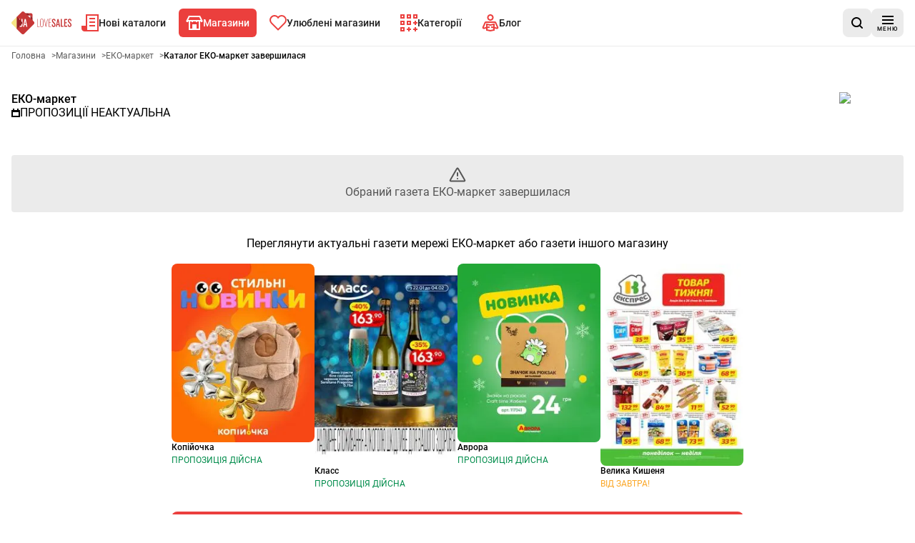

--- FILE ---
content_type: text/html; charset=utf-8
request_url: https://www.lovesales.com.ua/aktsiyni-katalogy/eko/eko-24-07-24-06-08-24-vgriy/1
body_size: 29710
content:
<!DOCTYPE html><html lang="uk"><head><meta charSet="utf-8"/><meta name="viewport" content="width=device-width, initial-scale=1"/><link rel="stylesheet" href="/_next/static/css/caa530976b19b3ae.css" data-precedence="next"/><link rel="stylesheet" href="/_next/static/css/13fb4375b3b6351b.css" data-precedence="next"/><link rel="preload" as="script" fetchPriority="low" href="/_next/static/chunks/webpack-6b91c367bc6a83ea.js"/><script src="/_next/static/chunks/87c73c54-6c402083d5bcf194.js" async=""></script><script src="/_next/static/chunks/1432-d659df384d74b025.js" async=""></script><script src="/_next/static/chunks/main-app-531edbbc78f3dd2e.js" async=""></script><script src="/_next/static/chunks/9139-f8ccf55ef9ec9067.js" async=""></script><script src="/_next/static/chunks/6056-1de71b6943a7e592.js" async=""></script><script src="/_next/static/chunks/1308-73254f06abb84cee.js" async=""></script><script src="/_next/static/chunks/9607-ea22b3753a26eb0f.js" async=""></script><script src="/_next/static/chunks/8028-499449d6e2ea1da0.js" async=""></script><script src="/_next/static/chunks/8168-fce700ad81095253.js" async=""></script><script src="/_next/static/chunks/6937-c142132872d49e05.js" async=""></script><script src="/_next/static/chunks/514-802e0588a04662e1.js" async=""></script><script src="/_next/static/chunks/5361-b028b5a3908968ba.js" async=""></script><script src="/_next/static/chunks/7866-cec5a6b1115577e5.js" async=""></script><script src="/_next/static/chunks/7004-0c449dde18a754e1.js" async=""></script><script src="/_next/static/chunks/450-1a4d723647766a1d.js" async=""></script><script src="/_next/static/chunks/6676-acf311c8271f9844.js" async=""></script><script src="/_next/static/chunks/7795-d1fcf6d454587bd3.js" async=""></script><script src="/_next/static/chunks/2953-b1fba273c7b1301e.js" async=""></script><script src="/_next/static/chunks/3920-953a06008234723a.js" async=""></script><script src="/_next/static/chunks/7116-eec2639d12905fea.js" async=""></script><script src="/_next/static/chunks/9215-10a3c5afb32fb84a.js" async=""></script><script src="/_next/static/chunks/4472-a7f30439e3e2e069.js" async=""></script><script src="/_next/static/chunks/277-a96d180dd2b07654.js" async=""></script><script src="/_next/static/chunks/app/aktsiyni-katalogy/%5BshopId%5D/%5BadvertisementPaperIdUrl%5D/%5Bpage%5D/page-8c5f0ec66083a723.js" async=""></script><script src="/_next/static/chunks/app/layout-f1ee5f4b14c27b51.js" async=""></script><script src="/_next/static/chunks/9873-d515e061aebb3c5a.js" async=""></script><script src="/_next/static/chunks/app/global-error-02b21b64062cb81c.js" async=""></script><script src="/_next/static/chunks/2082-923ff19095fe9b9f.js" async=""></script><script src="/_next/static/chunks/app/aktsiyni-katalogy/layout-df0f15f9d6425713.js" async=""></script><script src="/_next/static/chunks/2254-102a62f0a7b40af2.js" async=""></script><script src="/_next/static/chunks/7735-59e4df3e894998e2.js" async=""></script><script src="/_next/static/chunks/7068-8e1820ef9ace0c7c.js" async=""></script><script src="/_next/static/chunks/app/aktsiyni-katalogy/%5BshopId%5D/page-1a37aa1bb1ad9ed1.js" async=""></script><link rel="preload" href="https://securepubads.g.doubleclick.net/tag/js/gpt.js" as="script"/><link rel="preload" href="https://smart.idmnet.pl/576982/smartConfig_1746358.js" as="script"/><link rel="preload" href="https://smart.idmnet.pl/prebidBoilerplate.js" as="script"/><link rel="preload" href="[data-uri]" as="image"/><title>Акційний каталог ЕКО-маркет. Перевір!</title><meta name="description" content="Закінчилася рекламна газета мережі ЕКО-маркет - Закінчився термін дії газетки ЕКО-маркет. Ознайомтеся з новою газеткою ЕКО-маркет на веб-сайті або в додатку Love Sales. Перевірте поточні пропозиції!"/><meta name="robots" content="noindex, follow"/><meta name="sentry-trace" content="80421e23901ff186c8055db0336a12d6-6328bebad9944ac9"/><meta name="baggage" content="sentry-environment=vercel-production,sentry-release=c64367ead8a38be0ea8d6b8d0109681d6eef7127,sentry-public_key=cec0612edef43016fa1de6357f50f442,sentry-trace_id=80421e23901ff186c8055db0336a12d6,sentry-org_id=4509643277926400"/><link rel="canonical" href="https://lovesales.com.ua/aktsiyni-katalogy/eko/eko-24-07-24-06-08-24-vgriy/1"/><meta property="og:title" content="Акційний каталог ЕКО-маркет. Перевір!"/><meta property="og:description" content="Закінчилася рекламна газета мережі ЕКО-маркет - Закінчився термін дії газетки ЕКО-маркет. Ознайомтеся з новою газеткою ЕКО-маркет на веб-сайті або в додатку Love Sales. Перевірте поточні пропозиції!"/><meta property="og:image" content="https://app.lovesalesua.com/ua_icons_web/eko.png"/><meta name="twitter:card" content="summary_large_image"/><meta name="twitter:title" content="Акційний каталог ЕКО-маркет. Перевір!"/><meta name="twitter:description" content="Закінчилася рекламна газета мережі ЕКО-маркет - Закінчився термін дії газетки ЕКО-маркет. Ознайомтеся з новою газеткою ЕКО-маркет на веб-сайті або в додатку Love Sales. Перевірте поточні пропозиції!"/><meta name="twitter:image" content="https://app.lovesalesua.com/ua_icons_web/eko.png"/><link rel="apple-touch-icon" href="/favicon/180x180.png" sizes="180x180"/><link rel="icon" href="/favicon/32x32.png" sizes="32x32" type="image/png"/><link rel="icon" href="/favicon/180x180.png" sizes="180x180" type="image/png"/><link rel="icon" href="/favicon/192x192.png" sizes="192x192" type="image/png"/><link rel="icon" href="/favicon/512x512.png" sizes="512x512" type="image/png"/><script>(self.__next_s=self.__next_s||[]).push([0,{"children":"\n            window.dataLayer = window.dataLayer || [];\n        function gtag(){dataLayer.push(arguments);}\n\n        gtag('config', 'G-D9X6W2NE31', {\n          'cookie_flags': 'samesite=none;secure'\n        });\n\n         (function (w, d, s, l, i) {\n            w[l] = w[l] || []; w[l].push({\n              'gtm.start':\n                new Date().getTime(), event: 'gtm.js'\n            }); var f = d.getElementsByTagName(s)[0],\n              j = d.createElement(s), dl = l != 'dataLayer' ? '&l=' + l : ''; j.async = true; j.src =\n              'https://www.googletagmanager.com/gtm.js?id=' + i + dl; f.parentNode.insertBefore(j, f);\n          })(window, document, 'script', 'dataLayer', 'GTM-MWDX3QW');","id":"googleTagManagerScript"}])</script><meta name="sentry-trace" content="83fa4bf8aec74a09c77ab7d46453f61b-ec378b1cca7025c7"/><meta name="baggage" content="sentry-environment=vercel-production,sentry-release=c64367ead8a38be0ea8d6b8d0109681d6eef7127,sentry-public_key=cec0612edef43016fa1de6357f50f442,sentry-trace_id=83fa4bf8aec74a09c77ab7d46453f61b,sentry-org_id=4509643277926400"/><script src="/_next/static/chunks/polyfills-42372ed130431b0a.js" noModule=""></script></head><body><div hidden=""><!--$--><!--/$--></div><script>(self.__next_s=self.__next_s||[]).push([0,{"children":"\n          (function() {\n            if (typeof window.__tcfapi === 'undefined') {\n              window.__tcfapi = function(command, version, callback, parameter) {\n                if (typeof callback === 'function') {\n                  callback(false, false);\n                }\n              };\n            }\n          })();\n        ","id":"tcfapi-stub"}])</script><noscript><iframe src="https://www.googletagmanager.com/ns.html?id=GTM-MWDX3QW" height="0" width="0" style="display:none;visibility:hidden"></iframe></noscript><div data-overlay-container="true"><div data-testid="app-wrapper" class="flex min-h-screen flex-col gap-4"><header data-cy="app-header" class="sticky -top-full z-[10000] transition-[top] duration-700"><nav aria-label="навігація на головній сторінці" role="navigation" class="bg-backgroundColor border-primary-100 flex flex-nowrap items-center justify-between gap-2 border-b border-solid px-4 py-2 sm:gap-4"><div data-testid="MainNavBar" class="MainNavBar--gap flex flex-nowrap"><a class="flex w-[84px] items-center" aria-label="Головна" href="/"><img alt="Logo Love Sales" width="155" height="60" decoding="async" data-nimg="1" style="color:transparent" src="[data-uri]"/></a><ul role="menubar" aria-label="навігація на головній сторінці" class="flex-col hidden xl:flex xl:flex-row"><li role="none" class="group p-1"><a data-active="false" role="menuitem" tabindex="0" class="link group-hover:bg-secondary group-hover:text-primary dark:text-primaryLight-50 text-contrastLight group flex cursor-pointer flex-nowrap items-center gap-2 p-5 text-[20px] transition rounded-md px-2.5 h-[40px] !text-sm" href="/ostatnni-aktsiyni-katalogy/1"><span><svg width="24" height="24" fill="none" xmlns="http://www.w3.org/2000/svg" class="transition group-hover:fill-primaryLight-50 fill-secondary-500"><path d="M24 0v24H4c-2 0-4-2-4-4v-4h6V0h18Zm-2 2H8v20h14V2Zm-3 8v2h-8v-2h8Zm0-5v2h-8V5h8Z"></path><path d="M19 17v-2h-8v2h8Z"></path></svg></span><span class="dark:text-primaryLight-50">Нові каталоги</span></a></li><li role="none" class="group p-1"><a data-active="true" role="menuitem" tabindex="0" class="link group-hover:bg-secondary group-hover:text-primary dark:text-primaryLight-50 group flex cursor-pointer flex-nowrap items-center gap-2 p-5 text-[20px] transition bg-secondary text-primary rounded-md px-2.5 h-[40px] !text-sm" href="/aktsiyni-katalogy"><span><svg width="24" height="20" fill="none" xmlns="http://www.w3.org/2000/svg" class="transition group-hover:fill-primaryLight-50 fill-primaryLight-50"><path fill-rule="evenodd" clip-rule="evenodd" d="m3.236 6 2-4h13.528l2 4H3.236ZM4 8H3v1H1V8H0l1-2 3-6h16l3 6 1 2h-1v1h-2V8h-1v12H4V8Zm14 0h-2v1h-2V8h-4v1H8V8H6v10h3v-6h6v6h3V8Z"></path></svg></span><span class="dark:text-primaryLight-50">Магазини</span></a></li><li role="none" class="group p-1"><a data-active="false" role="menuitem" tabindex="0" class="link group-hover:bg-secondary group-hover:text-primary dark:text-primaryLight-50 text-contrastLight group flex cursor-pointer flex-nowrap items-center gap-2 p-5 text-[20px] transition rounded-md px-2.5 h-[40px] !text-sm" href="/ulyubleni?page=1"><span><svg fill="none" xmlns="http://www.w3.org/2000/svg" class="transition group-hover:fill-primaryLight-50 fill-secondary-500" width="24" height="22"><path fill-rule="evenodd" clip-rule="evenodd" d="M2.05 2.05A7 7 0 0 1 12 2.1a7 7 0 1 1 9.95 9.849l-9.952 9.95-9.948-9.95a7 7 0 0 1 0-9.899Zm8.485 1.414a5 5 0 0 0-7.07 7.071l8.533 8.536 8.536-8.536a5 5 0 1 0-7.702-6.298L12 5.493l-.833-1.256a5.01 5.01 0 0 0-.63-.773Z"></path></svg></span><span class="dark:text-primaryLight-50">Улюблені магазини</span></a></li><li role="none" class="group p-1"><a data-active="false" role="menuitem" tabindex="0" class="link group-hover:bg-secondary group-hover:text-primary dark:text-primaryLight-50 text-contrastLight group flex cursor-pointer flex-nowrap items-center gap-2 p-5 text-[20px] transition rounded-md px-2.5 h-[40px] !text-sm" href="/katehoriyi"><span><svg width="24" height="24" fill="none" xmlns="http://www.w3.org/2000/svg" class="transition group-hover:fill-primaryLight-50 fill-secondary-500"><path fill-rule="evenodd" clip-rule="evenodd" d="M15 0H9v6h6V0Zm-4 4V2h2v2h-2Zm4 5H9v6h6V9Zm-4 4v-2h2v2h-2Zm-5 5H0v6h6v-6Zm-4 4v-2h2v2H2ZM0 9h6v6H0V9Zm2 2v2h2v-2H2ZM0 0h6v6H0V0Zm2 2v2h2V2H2Zm22-2h-6v6h6V0Zm-4 4V2h2v2h-2Zm-7 16h2v2h-2v2h-2v-2H9v-2h2v-2h2v2Zm9 0h2v2h-2v2h-2v-2h-2v-2h2v-2h2v2Zm0-9h2v2h-2v2h-2v-2h-2v-2h2V9h2v2Z"></path></svg></span><span class="dark:text-primaryLight-50">Категорії</span></a></li><li role="none" class="group p-1"><a data-active="false" role="menuitem" tabindex="0" class="link group-hover:bg-secondary group-hover:text-primary dark:text-primaryLight-50 text-contrastLight group flex cursor-pointer flex-nowrap items-center gap-2 p-5 text-[20px] transition rounded-md px-2.5 h-[40px] !text-sm" href="/blog/storinka/1"><span><svg width="24" height="25" viewBox="0 0 24 25" fill="none" xmlns="http://www.w3.org/2000/svg" class="transition group-hover:fill-primaryLight-50 fill-secondary-500"><path fill-rule="evenodd" clip-rule="evenodd" d="M12 2C11.337 2 10.7011 2.26339 10.2322 2.73223C9.76339 3.20107 9.5 3.83696 9.5 4.5C9.5 5.16304 9.76339 5.79893 10.2322 6.26777C10.7011 6.73661 11.337 7 12 7C12.663 7 13.2989 6.73661 13.7678 6.26777C14.2366 5.79893 14.5 5.16304 14.5 4.5C14.5 3.83696 14.2366 3.20107 13.7678 2.73223C13.2989 2.26339 12.663 2 12 2ZM8.81802 1.31802C9.66193 0.474106 10.8065 0 12 0C13.1935 0 14.3381 0.474106 15.182 1.31802C16.0259 2.16193 16.5 3.30653 16.5 4.5C16.5 5.69347 16.0259 6.83807 15.182 7.68198C14.3381 8.52589 13.1935 9 12 9C10.8065 9 9.66193 8.52589 8.81802 7.68198C7.97411 6.83807 7.5 5.69347 7.5 4.5C7.5 3.30653 7.97411 2.16193 8.81802 1.31802ZM6 12.7802L12 13.9802L18 12.7802V17.8643L21.2803 18.5931L18.3501 12L5.64995 12.0001L2.71969 18.5937L6 17.8646V12.7802ZM8 19.4689L11.1933 18.7592L10.7593 16.8069L8 17.4201V15.2198L12 16.0198L16 15.2198V17.4199L13.2409 16.8069L12.807 18.7592L16 19.4689V21.1802L12 21.9802L8 21.1802V19.4689ZM6 19.9134L3.15257 20.5463C2.79103 20.6264 2.41433 20.6046 2.06445 20.4833C1.71456 20.362 1.40524 20.1459 1.17093 19.8591C0.936617 19.5724 0.786528 19.2262 0.737381 18.8591C0.688262 18.4923 0.742159 18.1185 0.892569 17.7803L3.82231 11.1879C3.97942 10.8343 4.23572 10.5339 4.56015 10.323C4.88459 10.1122 5.26321 9.99998 5.65013 10H18.3501C18.7371 9.99998 19.1157 10.1122 19.4401 10.323C19.7646 10.5339 20.0209 10.8344 20.178 11.188L23.1077 17.7803C23.2583 18.1186 23.312 18.4921 23.2629 18.8591C23.2137 19.2262 23.0636 19.5724 22.8293 19.8591C22.595 20.1459 22.2857 20.362 21.9358 20.4833C21.5859 20.6046 21.2087 20.6263 20.8472 20.5462L18 19.9134V22.8198L12 24.0198L6 22.8198V19.9134Z"></path></svg></span><span class="dark:text-primaryLight-50">Блог</span></a></li></ul></div><div class="flex grow flex-nowrap justify-end gap-2 sm:gap-4"><div class="relative grid grid-flow-col items-center gap-2 sm:gap-4"><a data-cy="AppStoreBadgeGoogle" href="https://play.google.com/store/apps/details?id=ru.androiddocs.promo" aria-label="Завантаж на Google Play" target="_blank" rel="noopener noreferrer" class="h-10"><img alt="Завантаж на Google Play" loading="lazy" width="207" height="80" decoding="async" data-nimg="1" style="color:transparent;max-width:207px;width:auto;max-height:80px;height:100%" srcSet="/_next/image?url=%2F_next%2Fstatic%2Fmedia%2Fgoogle-play-badge.2259d6ee.png&amp;w=256&amp;q=75 1x, /_next/image?url=%2F_next%2Fstatic%2Fmedia%2Fgoogle-play-badge.2259d6ee.png&amp;w=640&amp;q=75 2x" src="/_next/image?url=%2F_next%2Fstatic%2Fmedia%2Fgoogle-play-badge.2259d6ee.png&amp;w=640&amp;q=75"/></a><div><button data-testid="SearchButton" aria-label="шукати в додатку" class="shrink-0 min-h-[40px] min-w-[40px] rounded-lg p-2 text-sm transition flex flex-nowrap justify-center items-center cursor-pointer link-normal active:hover:shadow-none active:hover:bg-primary-300 hover:bg-primary-200 bg-primary-100 hover:shadow-sm bg-primary-100 hover:bg-primary-200 hover:!shadow-none"><svg width="16" height="16" viewBox="0 0 16 16" fill="none" xmlns="http://www.w3.org/2000/svg"><path d="M12.7 11.2298C13.6 10.0373 14.1 8.64596 14.1 7.0559C14.1 3.18012 11 0 7.1 0C3.2 0 0 3.18012 0 7.0559C0 10.9317 3.2 14.1118 7.1 14.1118C8.7 14.1118 10.2 13.6149 11.3 12.7205L14.3 15.7019C14.5 15.9006 14.8 16 15 16C15.2 16 15.5 15.9006 15.7 15.7019C16.1 15.3043 16.1 14.7081 15.7 14.3106L12.7 11.2298ZM7.1 12.0248C4.3 12.0248 2 9.83851 2 7.0559C2 4.27329 4.3 1.98758 7.1 1.98758C9.9 1.98758 12.2 4.27329 12.2 7.0559C12.2 9.83851 9.9 12.0248 7.1 12.0248Z"></path></svg></button></div></div></div><div><button aria-label="меню" class="shrink-0 min-h-[40px] min-w-[40px] rounded-lg p-2 text-sm transition flex flex-nowrap justify-center items-center cursor-pointer link-normal active:hover:shadow-none active:hover:bg-primary-300 hover:bg-primary-200 bg-primary-100 hover:shadow-sm bg-primary-100 hover:bg-primary-200 hover:!shadow-none"><span class="flex translate-y-0.5 flex-col items-center justify-center"><svg width="16" height="12" viewBox="0 0 16 12" fill="none" xmlns="http://www.w3.org/2000/svg"><path fill-rule="evenodd" clip-rule="evenodd" d="M16 0H0V2H16V0ZM0 5H16V7H0V5ZM0 10H16V12H0V10Z"></path></svg><span class="mt-0.5 text-[8px] leading-[10px] tracking-[1px]">МЕНЮ</span></span></button></div></nav></header><main data-testid="app-main" class="grow"><div data-testid="leaflet-not-found-page"><h1 class="utilities-visuallyHidden">Рекламна газета ЕКО-маркет - Обраний газета ЕКО-маркет завершилася</h1><div class="container mb-4 lg:mb-8"><div data-testid="Breadcrumbs" class="mb-4"><ol class="m-0 flex list-none flex-wrap gap-x-2 p-0" itemScope="" itemType="https://schema.org/BreadcrumbList"><li itemProp="itemListElement" itemScope="" itemType="https://schema.org/ListItem"><a href="/" itemScope="" itemType="https://schema.org/WebPage" itemID="https://lovesales.com.ua/" itemProp="item"><span itemProp="name" class="card-description cursor-pointer py-2 text-textSecondary font-normal">Головна</span></a><span aria-hidden="true" class="card-description text-textSecondary py-2 pl-2">&gt;</span><meta itemProp="position" content="1"/></li><li itemProp="itemListElement" itemScope="" itemType="https://schema.org/ListItem"><a href="/aktsiyni-katalogy" itemScope="" itemType="https://schema.org/WebPage" itemID="https://lovesales.com.ua/aktsiyni-katalogy" itemProp="item"><span itemProp="name" class="card-description cursor-pointer py-2 text-textSecondary font-normal">Магазини</span></a><span aria-hidden="true" class="card-description text-textSecondary py-2 pl-2">&gt;</span><meta itemProp="position" content="2"/></li><li itemProp="itemListElement" itemScope="" itemType="https://schema.org/ListItem"><a href="/aktsiyni-katalogy/eko" itemScope="" itemType="https://schema.org/WebPage" itemID="https://lovesales.com.ua/aktsiyni-katalogy/eko" itemProp="item"><span itemProp="name" class="card-description cursor-pointer py-2 text-textSecondary font-normal">ЕКО-маркет</span></a><span aria-hidden="true" class="card-description text-textSecondary py-2 pl-2">&gt;</span><meta itemProp="position" content="3"/></li><li itemProp="itemListElement" itemScope="" itemType="https://schema.org/ListItem"><span itemProp="name" aria-current="page" aria-disabled="true" class="card-description cursor-pointer py-2 card-title cursor-auto font-bold">Каталог ЕКО-маркет завершилася</span><meta itemProp="position" content="4"/></li></ol></div></div><div class="container mb-4 lg:mb-8"><div class="mt-2 flex flex-col" data-testid="av"><div class="mt-2 flex justify-between gap-2"><div class="flex flex-col gap-2"><a class="link-normal block" href="/aktsiyni-katalogy/eko">ЕКО-маркет</a><span class="flex items-baseline gap-1"><svg width="12" height="12" viewBox="0 0 12 12" fill="none" xmlns="http://www.w3.org/2000/svg" class="shrink-0 translate-y-[1px]"><path fill-rule="evenodd" clip-rule="evenodd" d="M4 0H2V2H0V4V5V10V12H2H10H12V10V5V4V2H10V0H8V2H4V0ZM2 5H10V10H2V5Z"></path></svg><h2 class="paragraph uppercase">Пропозиції неактуальна</h2></span></div><a class="link-normal block" href="/aktsiyni-katalogy/eko"><div class="relative box-content inline-flex rounded p-2 bg-primaryLight-50 -mr-2 -mt-2" style="width:90px;height:48px"><img alt="ЕКО-маркет" loading="lazy" width="90" height="48" decoding="async" data-nimg="1" class="object-contain" style="color:transparent;width:90px;height:48px" srcSet="/_next/image?url=https%3A%2F%2Fapp.lovesalesua.com%2Fua_icons_web%2Feko.png&amp;w=96&amp;q=75 1x, /_next/image?url=https%3A%2F%2Fapp.lovesalesua.com%2Fua_icons_web%2Feko.png&amp;w=256&amp;q=75 2x" src="/_next/image?url=https%3A%2F%2Fapp.lovesalesua.com%2Fua_icons_web%2Feko.png&amp;w=256&amp;q=75"/></div></a></div></div></div><div class="container mb-4 lg:mb-8"><div class="bg-primary-100 flex flex-col items-center justify-center gap-4 rounded px-2 py-4 text-center"><svg width="24" height="24" viewBox="0 0 24 24" fill="none" xmlns="http://www.w3.org/2000/svg"><path d="M11.9998 9.00023V13.0002M11.9998 17.0002H12.0098M10.6151 3.89195L2.39019 18.0986C1.93398 18.8866 1.70588 19.2806 1.73959 19.6039C1.769 19.886 1.91677 20.1423 2.14613 20.309C2.40908 20.5002 2.86435 20.5002 3.77487 20.5002H20.2246C21.1352 20.5002 21.5904 20.5002 21.8534 20.309C22.0827 20.1423 22.2305 19.886 22.2599 19.6039C22.2936 19.2806 22.0655 18.8866 21.6093 18.0986L13.3844 3.89195C12.9299 3.10679 12.7026 2.71421 12.4061 2.58235C12.1474 2.46734 11.8521 2.46734 11.5935 2.58235C11.2969 2.71421 11.0696 3.10679 10.6151 3.89195Z" stroke="black" stroke-opacity="0.64" stroke-width="2" stroke-linecap="round" stroke-linejoin="round" fill="none"></path></svg><span class="text-textSecondary">Обраний газета ЕКО-маркет завершилася</span></div></div><div class="container mb-4 lg:mb-8 flex justify-center"><div class="flex flex-col justify-center"><h3 class="mb-4 text-center">Переглянути актуальні газети мережі ЕКО-маркет або газети іншого магазину</h3><div class="columns-2 gap-4 self-center md:gap-8 lg:flex lg:columns-1"><div class="inline-flex w-full max-w-[200px] cursor-pointer flex-col items-stretch gap-2 mb-6 md:mb-8"><article class="inline-flex w-full max-w-[200px] cursor-pointer flex-col items-stretch gap-2" data-testid="LeafletCard"><a class="relative h-full w-full" href="/aktsiyni-katalogy/kopiyochka/kopiyochka-25-01-26-01-02-26-hmqwl/1"><img src="https://app.lovesalesua.com/260201_260125_kopiyochka_hmqwl/image00.webp" alt="Копійочка" class="w-full rounded-lg" loading="lazy"/></a><div class="flex flex-col"><a href="/aktsiyni-katalogy/kopiyochka/kopiyochka-25-01-26-01-02-26-hmqwl/1"><h3 class="card-title mb-1">Копійочка</h3></a><span data-testid="releaseDateLabel" class="card-description"><span class="text-success uppercase">Пропозиція дійсна</span></span></div></article></div><div class="inline-flex w-full max-w-[200px] cursor-pointer flex-col items-stretch gap-2 mb-6 md:mb-8"><article class="inline-flex w-full max-w-[200px] cursor-pointer flex-col items-stretch gap-2" data-testid="LeafletCard"><a class="relative h-full w-full" href="/aktsiyni-katalogy/klass/klass-22-01-26-04-02-26-shlwy/1"><img src="https://app.lovesalesua.com/260204_260122_klass_shlwy/image00.webp" alt="Класс" class="w-full rounded-lg" loading="lazy"/></a><div class="flex flex-col"><a href="/aktsiyni-katalogy/klass/klass-22-01-26-04-02-26-shlwy/1"><h3 class="card-title mb-1">Класс</h3></a><span data-testid="releaseDateLabel" class="card-description"><span class="text-success uppercase">Пропозиція дійсна</span></span></div></article></div><div class="inline-flex w-full max-w-[200px] cursor-pointer flex-col items-stretch gap-2 mb-6 md:mb-8"><article class="inline-flex w-full max-w-[200px] cursor-pointer flex-col items-stretch gap-2" data-testid="LeafletCard"><a class="relative h-full w-full" href="/aktsiyni-katalogy/avrora/avrora-25-01-26-01-02-26-qrpkf/1"><img src="https://app.lovesalesua.com/260201_260125_avrora_qrpkf/image00.webp" alt="Аврора" class="w-full rounded-lg" loading="lazy"/></a><div class="flex flex-col"><a href="/aktsiyni-katalogy/avrora/avrora-25-01-26-01-02-26-qrpkf/1"><h3 class="card-title mb-1">Аврора</h3></a><span data-testid="releaseDateLabel" class="card-description"><span class="text-success uppercase">Пропозиція дійсна</span></span></div></article></div><div class="inline-flex w-full max-w-[200px] cursor-pointer flex-col items-stretch gap-2 mb-6 md:mb-8"><article class="inline-flex w-full max-w-[200px] cursor-pointer flex-col items-stretch gap-2" data-testid="LeafletCard"><a class="relative h-full w-full" href="/aktsiyni-katalogy/velika-kishenya/velika-kishenya-26-01-26-01-02-26-iyjyu/1"><img src="https://app.lovesalesua.com/260201_260126_velika-kishenya_iyjyu/image00.webp" alt="Велика Кишеня" class="w-full rounded-lg" loading="lazy"/></a><div class="flex flex-col"><a href="/aktsiyni-katalogy/velika-kishenya/velika-kishenya-26-01-26-01-02-26-iyjyu/1"><h3 class="card-title mb-1">Велика Кишеня</h3></a><span data-testid="releaseDateLabel" class="card-description"><span class="text-quaternaryLight uppercase">Від завтра!</span></span></div></article></div></div><a href="/aktsiyni-katalogy/eko"><span class="shrink-0 min-h-[40px] min-w-[40px] rounded-lg p-2 text-sm transition flex flex-nowrap justify-center items-center cursor-pointer link-normal active:hover:shadow-none bg-secondary-500 hover:bg-secondary-600 active:hover:bg-secondary-700 hover:shadow-sm hover:bg-secondary-600">Переглянути актуальні газети ЕКО-маркет</span></a></div></div></div><!--$--><!--/$--></main><footer data-testid="app-footer"><div data-cy="FeatureMainFooter" class="bg-primary-100 flex flex-col" style="content-visibility:auto;contain-intrinsic-size:auto 650px"><div class="mx-2xl container flex flex-col p-8"><div class="flex lg:justify-center"><div class="mb-8 w-[140px]"><img alt="Logo Love Sales" width="155" height="60" decoding="async" data-nimg="1" style="color:transparent" src="[data-uri]"/></div></div><div class="grid grid-cols-1 gap-[32px] lg:grid-cols-3 lg:gap-[64px]"><div class="flex flex-col flex-wrap gap-[32px] lg:grow"><div class="w-full "><h2 class="mb-2 lg:mb-3">Мобільний додаток Love Sales для вашого телефону</h2><div class="flex flex-wrap gap-2"><div class="h-12"><a data-cy="AppStoreBadgeApple" href="https://apps.apple.com/ru/app/apple-store/id1239086558" aria-label="Завантаж на App Store" target="_blank" rel="noopener noreferrer" class="h-10"><img alt="Завантаж на App Store" loading="lazy" width="207" height="80" decoding="async" data-nimg="1" style="color:transparent;max-width:207px;width:auto;max-height:80px;height:100%" srcSet="/_next/image?url=%2F_next%2Fstatic%2Fmedia%2Fappstore-badge.6008a0f0.png&amp;w=256&amp;q=75 1x, /_next/image?url=%2F_next%2Fstatic%2Fmedia%2Fappstore-badge.6008a0f0.png&amp;w=640&amp;q=75 2x" src="/_next/image?url=%2F_next%2Fstatic%2Fmedia%2Fappstore-badge.6008a0f0.png&amp;w=640&amp;q=75"/></a></div><div class="h-12"><a data-cy="AppStoreBadgeGoogle" href="https://play.google.com/store/apps/details?id=ru.androiddocs.promo" aria-label="Завантаж на Google Play" target="_blank" rel="noopener noreferrer" class="h-10"><img alt="Завантаж на Google Play" loading="lazy" width="207" height="80" decoding="async" data-nimg="1" style="color:transparent;max-width:207px;width:auto;max-height:80px;height:100%" srcSet="/_next/image?url=%2F_next%2Fstatic%2Fmedia%2Fgoogle-play-badge.2259d6ee.png&amp;w=256&amp;q=75 1x, /_next/image?url=%2F_next%2Fstatic%2Fmedia%2Fgoogle-play-badge.2259d6ee.png&amp;w=640&amp;q=75 2x" src="/_next/image?url=%2F_next%2Fstatic%2Fmedia%2Fgoogle-play-badge.2259d6ee.png&amp;w=640&amp;q=75"/></a></div><div class="h-12"></div></div></div><div class="w-full "><h2 class="mb-2 lg:mb-3">Слідкувати за нами</h2><div class="flex flex-wrap"><a aria-label="facebook" class="shrink-0 min-h-[40px] min-w-[40px] rounded-lg p-2 text-sm transition flex flex-nowrap justify-center items-center cursor-pointer link-normal active:hover:shadow-none bg-social-facebook !shadow-social-facebook/50 !text-primaryLight-50 h-[48px] hover:shadow-sm mb-2 w-full" href="https://www.facebook.com/LoveSalesUA/" target="_blank"><span class="paragraph flex items-center justify-center gap-2"><svg width="24" height="24" viewBox="0 0 24 24" fill="none" xmlns="http://www.w3.org/2000/svg"><path d="M24 12.0728C23.9997 9.76538 23.3424 7.5064 22.1058 5.56325C20.8692 3.6201 19.1051 2.07415 17.0225 1.10843C14.9398 0.142701 12.6257 -0.202354 10.3542 0.11411C8.08263 0.430574 5.94878 1.3953 4.20524 2.89409C2.4617 4.39287 1.18149 6.36294 0.516158 8.57106C-0.149172 10.7792 -0.171753 13.1329 0.451088 15.3535C1.07393 17.5742 2.31611 19.5687 4.03057 21.1011C5.74503 22.6335 7.85996 23.6395 10.125 24V15.5632H7.078V12.0728H10.125V9.41242C10.125 6.38684 11.917 4.71457 14.657 4.71457C15.5571 4.72756 16.4552 4.80625 17.344 4.95002V7.92227H15.83C15.3742 7.86139 14.9131 7.98513 14.548 8.26627C14.1829 8.5474 13.9437 8.96293 13.883 9.42147C13.8658 9.54989 13.8632 9.67984 13.875 9.80885V12.0728H17.2L16.668 15.5632H13.868V24C16.692 23.5522 19.2644 22.1047 21.1219 19.918C22.9795 17.7314 24.0001 14.9493 24 12.0728Z" fill="white"></path></svg>Слідкуй за нами на Facebook</span></a><a aria-label="instagram" class="shrink-0 min-h-[40px] min-w-[40px] rounded-lg p-2 text-sm transition flex flex-nowrap justify-center items-center cursor-pointer link-normal active:hover:shadow-none bg-social-instagram-gradient !shadow-social-instagram/50 !text-primaryLight-50 h-[48px] hover:shadow-sm mb-2 w-full" href="https://www.instagram.com/lovesalesua/" target="_blank"><span class="paragraph flex items-center justify-center gap-2"><svg width="22" height="22" viewBox="0 0 22 22" fill="none" xmlns="http://www.w3.org/2000/svg"><path fill-rule="evenodd" clip-rule="evenodd" d="M11 1.982C13.937 1.982 14.285 1.993 15.445 2.046C16.1424 2.05412 16.8332 2.18233 17.487 2.425C17.965 2.60111 18.3973 2.88237 18.752 3.248C19.1176 3.60269 19.3989 4.035 19.575 4.513C19.8177 5.16685 19.9459 5.85762 19.954 6.555C20.007 7.715 20.018 8.063 20.018 11C20.018 13.937 20.007 14.285 19.954 15.445C19.9459 16.1424 19.8177 16.8332 19.575 17.487C19.3919 17.9615 19.1116 18.3924 18.752 18.752C18.3924 19.1116 17.9615 19.3919 17.487 19.575C16.8332 19.8177 16.1424 19.9459 15.445 19.954C14.285 20.007 13.937 20.018 11 20.018C8.063 20.018 7.715 20.007 6.555 19.954C5.85762 19.9459 5.16685 19.8177 4.513 19.575C4.035 19.3989 3.60269 19.1176 3.248 18.752C2.88237 18.3973 2.60111 17.965 2.425 17.487C2.18233 16.8332 2.05412 16.1424 2.046 15.445C1.993 14.285 1.982 13.937 1.982 11C1.982 8.063 1.993 7.715 2.046 6.555C2.05412 5.85762 2.18233 5.16685 2.425 4.513C2.60111 4.035 2.88237 3.60269 3.248 3.248C3.60269 2.88237 4.035 2.60111 4.513 2.425C5.16685 2.18233 5.85762 2.05412 6.555 2.046C7.715 1.993 8.063 1.982 11 1.982ZM11 0C8.013 0 7.638 0.013 6.465 0.066C5.55258 0.0848561 4.6499 0.257617 3.795 0.577C3.06355 0.860172 2.3994 1.29319 1.84521 1.84824C1.29102 2.40329 0.859036 3.06811 0.577 3.8C0.257617 4.6549 0.0848561 5.55758 0.066 6.47C0.013 7.638 0 8.013 0 11C0 13.987 0.013 14.362 0.066 15.535C0.0848561 16.4474 0.257617 17.3501 0.577 18.205C0.860172 18.9365 1.29319 19.6006 1.84824 20.1548C2.40329 20.709 3.06811 21.141 3.8 21.423C4.6549 21.7424 5.55758 21.9151 6.47 21.934C7.638 21.987 8.013 22 11 22C13.987 22 14.362 21.987 15.535 21.934C16.4474 21.9151 17.3501 21.7424 18.205 21.423C18.9365 21.1398 19.6006 20.7068 20.1548 20.1518C20.709 19.5967 21.141 18.9319 21.423 18.2C21.7424 17.3451 21.9151 16.4424 21.934 15.53C21.987 14.362 22 13.987 22 11C22 8.013 21.987 7.638 21.934 6.465C21.9151 5.55258 21.7424 4.6499 21.423 3.795C21.1398 3.06355 20.7068 2.3994 20.1518 1.84521C19.5967 1.29102 18.9319 0.859036 18.2 0.577C17.3451 0.257617 16.4424 0.0848561 15.53 0.066C14.362 0.013 13.987 0 11 0ZM11 5.35107C9.88273 5.35107 8.79056 5.68238 7.86158 6.3031C6.93261 6.92382 6.20856 7.80608 5.781 8.8383C5.35345 9.87052 5.24158 11.0063 5.45954 12.1021C5.67751 13.1979 6.21553 14.2045 7.00555 14.9945C7.79558 15.7845 8.80214 16.3226 9.89794 16.5405C10.9937 16.7585 12.1296 16.6466 13.1618 16.2191C14.194 15.7915 15.0763 15.0675 15.697 14.1385C16.3177 13.2095 16.649 12.1173 16.649 11.0001C16.649 9.50187 16.0538 8.06502 14.9944 7.00563C13.9351 5.94624 12.4982 5.35107 11 5.35107ZM11 14.6671C10.2747 14.6671 9.56576 14.452 8.96272 14.0491C8.35969 13.6461 7.88968 13.0734 7.61213 12.4034C7.33459 11.7333 7.26197 10.996 7.40346 10.2847C7.54495 9.57335 7.8942 8.91995 8.40704 8.40711C8.91988 7.89427 9.57328 7.54503 10.2846 7.40353C10.9959 7.26204 11.7332 7.33466 12.4033 7.61221C13.0734 7.88975 13.6461 8.35976 14.049 8.9628C14.4519 9.56583 14.667 10.2748 14.667 11.0001C14.667 11.9726 14.2807 12.9053 13.593 13.593C12.9053 14.2807 11.9725 14.6671 11 14.6671ZM18.192 5.12811C18.192 5.85712 17.601 6.44811 16.872 6.44811C16.143 6.44811 15.552 5.85712 15.552 5.12811C15.552 4.39909 16.143 3.80811 16.872 3.80811C17.601 3.80811 18.192 4.39909 18.192 5.12811Z" fill="white"></path></svg>Слідкуй за нами на Instagram</span></a></div></div></div><div class="flex flex-col flex-wrap gap-[32px] lg:grow"><div class="w-full "><h2 class="mb-2 lg:mb-3">Маєте пропозиції чи запитання?</h2><p><span class="mr-2">Напишіть нам:</span><a href="/cdn-cgi/l/email-protection#7a16150c1f091b161f090f1b3a1d171b131654191517" class="text-secondary"><span class="__cf_email__" data-cfemail="05696a736076646960767064456268646c692b666a68">[email&#160;protected]</span></a></p></div></div><div class="flex flex-col flex-wrap gap-[32px] lg:grow"><ul data-cy="CompanyPages"><li class="py-2.5"><a href="/polityka-konfidentsiynosti">Політика конфіденційності та файли cookie</a></li><li class="py-2.5"><a href="/pravyla-servisu">Правила сервісу</a></li><li class="py-2.5"><a href="/karta-sajtu">Карта сайту</a></li></ul></div></div></div><div class="mx-2xl container flex flex-wrap justify-around gap-4 p-8"><a href="https://mojagazetka.com" target="_blank" rel="noreferrer">Польща<!-- --> </a><a href="https://mojeletaky.cz" target="_blank" rel="noreferrer">Чеська Республіка<!-- --> </a><a href="https://lovesales.com.ua" target="_blank" rel="noreferrer">Україна<!-- --> </a><a href="https://manoakcijos.lt" target="_blank" rel="noreferrer">Литва<!-- --> </a><a href="https://mletaky.sk" target="_blank" rel="noreferrer">Словаччина<!-- --> </a><a href="https://cataloagedeoferte.ro" target="_blank" rel="noreferrer">Румунія<!-- --> </a></div><p class="text-primary-700 w-full p-8 text-center" data-testid="copyRight">© <!-- -->2026<!-- --> <a href="/"><span class="cursor-pointer font-normal">Moja Gazetka Sp. z o.o.</span></a></p></div></footer></div></div><script data-cfasync="false" src="/cdn-cgi/scripts/5c5dd728/cloudflare-static/email-decode.min.js"></script><script src="/_next/static/chunks/webpack-6b91c367bc6a83ea.js" id="_R_" async=""></script><script>(self.__next_f=self.__next_f||[]).push([0])</script><script>self.__next_f.push([1,"1:\"$Sreact.fragment\"\n"])</script><script>self.__next_f.push([1,"2:I[45165,[\"9139\",\"static/chunks/9139-f8ccf55ef9ec9067.js\",\"6056\",\"static/chunks/6056-1de71b6943a7e592.js\",\"1308\",\"static/chunks/1308-73254f06abb84cee.js\",\"9607\",\"static/chunks/9607-ea22b3753a26eb0f.js\",\"8028\",\"static/chunks/8028-499449d6e2ea1da0.js\",\"8168\",\"static/chunks/8168-fce700ad81095253.js\",\"6937\",\"static/chunks/6937-c142132872d49e05.js\",\"514\",\"static/chunks/514-802e0588a04662e1.js\",\"5361\",\"static/chunks/5361-b028b5a3908968ba.js\",\"7866\",\"static/chunks/7866-cec5a6b1115577e5.js\",\"7004\",\"static/chunks/7004-0c449dde18a754e1.js\",\"450\",\"static/chunks/450-1a4d723647766a1d.js\",\"6676\",\"static/chunks/6676-acf311c8271f9844.js\",\"7795\",\"static/chunks/7795-d1fcf6d454587bd3.js\",\"2953\",\"static/chunks/2953-b1fba273c7b1301e.js\",\"3920\",\"static/chunks/3920-953a06008234723a.js\",\"7116\",\"static/chunks/7116-eec2639d12905fea.js\",\"9215\",\"static/chunks/9215-10a3c5afb32fb84a.js\",\"4472\",\"static/chunks/4472-a7f30439e3e2e069.js\",\"277\",\"static/chunks/277-a96d180dd2b07654.js\",\"1130\",\"static/chunks/app/aktsiyni-katalogy/%5BshopId%5D/%5BadvertisementPaperIdUrl%5D/%5Bpage%5D/page-8c5f0ec66083a723.js\"],\"\"]\n"])</script><script>self.__next_f.push([1,"3:I[34545,[\"9139\",\"static/chunks/9139-f8ccf55ef9ec9067.js\",\"6056\",\"static/chunks/6056-1de71b6943a7e592.js\",\"1308\",\"static/chunks/1308-73254f06abb84cee.js\",\"9607\",\"static/chunks/9607-ea22b3753a26eb0f.js\",\"8028\",\"static/chunks/8028-499449d6e2ea1da0.js\",\"8168\",\"static/chunks/8168-fce700ad81095253.js\",\"6937\",\"static/chunks/6937-c142132872d49e05.js\",\"514\",\"static/chunks/514-802e0588a04662e1.js\",\"5361\",\"static/chunks/5361-b028b5a3908968ba.js\",\"6676\",\"static/chunks/6676-acf311c8271f9844.js\",\"7795\",\"static/chunks/7795-d1fcf6d454587bd3.js\",\"2953\",\"static/chunks/2953-b1fba273c7b1301e.js\",\"3920\",\"static/chunks/3920-953a06008234723a.js\",\"7177\",\"static/chunks/app/layout-f1ee5f4b14c27b51.js\"],\"FavoritesProviderLocalStorage\"]\n"])</script><script>self.__next_f.push([1,"4:I[15504,[\"9139\",\"static/chunks/9139-f8ccf55ef9ec9067.js\",\"6056\",\"static/chunks/6056-1de71b6943a7e592.js\",\"1308\",\"static/chunks/1308-73254f06abb84cee.js\",\"9607\",\"static/chunks/9607-ea22b3753a26eb0f.js\",\"8028\",\"static/chunks/8028-499449d6e2ea1da0.js\",\"8168\",\"static/chunks/8168-fce700ad81095253.js\",\"6937\",\"static/chunks/6937-c142132872d49e05.js\",\"514\",\"static/chunks/514-802e0588a04662e1.js\",\"5361\",\"static/chunks/5361-b028b5a3908968ba.js\",\"7866\",\"static/chunks/7866-cec5a6b1115577e5.js\",\"7004\",\"static/chunks/7004-0c449dde18a754e1.js\",\"450\",\"static/chunks/450-1a4d723647766a1d.js\",\"6676\",\"static/chunks/6676-acf311c8271f9844.js\",\"7795\",\"static/chunks/7795-d1fcf6d454587bd3.js\",\"2953\",\"static/chunks/2953-b1fba273c7b1301e.js\",\"3920\",\"static/chunks/3920-953a06008234723a.js\",\"7116\",\"static/chunks/7116-eec2639d12905fea.js\",\"9215\",\"static/chunks/9215-10a3c5afb32fb84a.js\",\"4472\",\"static/chunks/4472-a7f30439e3e2e069.js\",\"277\",\"static/chunks/277-a96d180dd2b07654.js\",\"1130\",\"static/chunks/app/aktsiyni-katalogy/%5BshopId%5D/%5BadvertisementPaperIdUrl%5D/%5Bpage%5D/page-8c5f0ec66083a723.js\"],\"TranslationProvider\"]\n"])</script><script>self.__next_f.push([1,"c:I[77755,[\"9873\",\"static/chunks/9873-d515e061aebb3c5a.js\",\"4219\",\"static/chunks/app/global-error-02b21b64062cb81c.js\"],\"default\"]\nd:I[85341,[],\"\"]\ne:I[90025,[],\"\"]\n"])</script><script>self.__next_f.push([1,"10:I[36458,[\"9139\",\"static/chunks/9139-f8ccf55ef9ec9067.js\",\"6056\",\"static/chunks/6056-1de71b6943a7e592.js\",\"1308\",\"static/chunks/1308-73254f06abb84cee.js\",\"9607\",\"static/chunks/9607-ea22b3753a26eb0f.js\",\"8028\",\"static/chunks/8028-499449d6e2ea1da0.js\",\"8168\",\"static/chunks/8168-fce700ad81095253.js\",\"6937\",\"static/chunks/6937-c142132872d49e05.js\",\"514\",\"static/chunks/514-802e0588a04662e1.js\",\"9873\",\"static/chunks/9873-d515e061aebb3c5a.js\",\"6676\",\"static/chunks/6676-acf311c8271f9844.js\",\"7795\",\"static/chunks/7795-d1fcf6d454587bd3.js\",\"2953\",\"static/chunks/2953-b1fba273c7b1301e.js\",\"3920\",\"static/chunks/3920-953a06008234723a.js\",\"2082\",\"static/chunks/2082-923ff19095fe9b9f.js\",\"6457\",\"static/chunks/app/aktsiyni-katalogy/layout-df0f15f9d6425713.js\"],\"ThemeProvider\"]\n"])</script><script>self.__next_f.push([1,"11:I[17457,[\"9139\",\"static/chunks/9139-f8ccf55ef9ec9067.js\",\"6056\",\"static/chunks/6056-1de71b6943a7e592.js\",\"1308\",\"static/chunks/1308-73254f06abb84cee.js\",\"9607\",\"static/chunks/9607-ea22b3753a26eb0f.js\",\"8028\",\"static/chunks/8028-499449d6e2ea1da0.js\",\"8168\",\"static/chunks/8168-fce700ad81095253.js\",\"6937\",\"static/chunks/6937-c142132872d49e05.js\",\"514\",\"static/chunks/514-802e0588a04662e1.js\",\"9873\",\"static/chunks/9873-d515e061aebb3c5a.js\",\"6676\",\"static/chunks/6676-acf311c8271f9844.js\",\"7795\",\"static/chunks/7795-d1fcf6d454587bd3.js\",\"2953\",\"static/chunks/2953-b1fba273c7b1301e.js\",\"3920\",\"static/chunks/3920-953a06008234723a.js\",\"2082\",\"static/chunks/2082-923ff19095fe9b9f.js\",\"6457\",\"static/chunks/app/aktsiyni-katalogy/layout-df0f15f9d6425713.js\"],\"QueryClientProviderClient\"]\n"])</script><script>self.__next_f.push([1,"12:I[9245,[\"9139\",\"static/chunks/9139-f8ccf55ef9ec9067.js\",\"6056\",\"static/chunks/6056-1de71b6943a7e592.js\",\"1308\",\"static/chunks/1308-73254f06abb84cee.js\",\"9607\",\"static/chunks/9607-ea22b3753a26eb0f.js\",\"8028\",\"static/chunks/8028-499449d6e2ea1da0.js\",\"8168\",\"static/chunks/8168-fce700ad81095253.js\",\"6937\",\"static/chunks/6937-c142132872d49e05.js\",\"514\",\"static/chunks/514-802e0588a04662e1.js\",\"9873\",\"static/chunks/9873-d515e061aebb3c5a.js\",\"6676\",\"static/chunks/6676-acf311c8271f9844.js\",\"7795\",\"static/chunks/7795-d1fcf6d454587bd3.js\",\"2953\",\"static/chunks/2953-b1fba273c7b1301e.js\",\"3920\",\"static/chunks/3920-953a06008234723a.js\",\"2082\",\"static/chunks/2082-923ff19095fe9b9f.js\",\"6457\",\"static/chunks/app/aktsiyni-katalogy/layout-df0f15f9d6425713.js\"],\"OverlayProviderClient\"]\n"])</script><script>self.__next_f.push([1,"13:I[52393,[\"9139\",\"static/chunks/9139-f8ccf55ef9ec9067.js\",\"6056\",\"static/chunks/6056-1de71b6943a7e592.js\",\"1308\",\"static/chunks/1308-73254f06abb84cee.js\",\"9607\",\"static/chunks/9607-ea22b3753a26eb0f.js\",\"8028\",\"static/chunks/8028-499449d6e2ea1da0.js\",\"8168\",\"static/chunks/8168-fce700ad81095253.js\",\"6937\",\"static/chunks/6937-c142132872d49e05.js\",\"514\",\"static/chunks/514-802e0588a04662e1.js\",\"9873\",\"static/chunks/9873-d515e061aebb3c5a.js\",\"6676\",\"static/chunks/6676-acf311c8271f9844.js\",\"7795\",\"static/chunks/7795-d1fcf6d454587bd3.js\",\"2953\",\"static/chunks/2953-b1fba273c7b1301e.js\",\"3920\",\"static/chunks/3920-953a06008234723a.js\",\"2082\",\"static/chunks/2082-923ff19095fe9b9f.js\",\"6457\",\"static/chunks/app/aktsiyni-katalogy/layout-df0f15f9d6425713.js\"],\"TemplateHeaderMainScrollable\"]\n"])</script><script>self.__next_f.push([1,"14:I[24692,[\"9139\",\"static/chunks/9139-f8ccf55ef9ec9067.js\",\"6056\",\"static/chunks/6056-1de71b6943a7e592.js\",\"1308\",\"static/chunks/1308-73254f06abb84cee.js\",\"9607\",\"static/chunks/9607-ea22b3753a26eb0f.js\",\"8028\",\"static/chunks/8028-499449d6e2ea1da0.js\",\"8168\",\"static/chunks/8168-fce700ad81095253.js\",\"6937\",\"static/chunks/6937-c142132872d49e05.js\",\"514\",\"static/chunks/514-802e0588a04662e1.js\",\"5361\",\"static/chunks/5361-b028b5a3908968ba.js\",\"7866\",\"static/chunks/7866-cec5a6b1115577e5.js\",\"7004\",\"static/chunks/7004-0c449dde18a754e1.js\",\"450\",\"static/chunks/450-1a4d723647766a1d.js\",\"6676\",\"static/chunks/6676-acf311c8271f9844.js\",\"7795\",\"static/chunks/7795-d1fcf6d454587bd3.js\",\"2953\",\"static/chunks/2953-b1fba273c7b1301e.js\",\"3920\",\"static/chunks/3920-953a06008234723a.js\",\"7116\",\"static/chunks/7116-eec2639d12905fea.js\",\"9215\",\"static/chunks/9215-10a3c5afb32fb84a.js\",\"4472\",\"static/chunks/4472-a7f30439e3e2e069.js\",\"277\",\"static/chunks/277-a96d180dd2b07654.js\",\"1130\",\"static/chunks/app/aktsiyni-katalogy/%5BshopId%5D/%5BadvertisementPaperIdUrl%5D/%5Bpage%5D/page-8c5f0ec66083a723.js\"],\"StateClientProvider\"]\n"])</script><script>self.__next_f.push([1,"15:I[19664,[\"9139\",\"static/chunks/9139-f8ccf55ef9ec9067.js\",\"6056\",\"static/chunks/6056-1de71b6943a7e592.js\",\"1308\",\"static/chunks/1308-73254f06abb84cee.js\",\"9607\",\"static/chunks/9607-ea22b3753a26eb0f.js\",\"8028\",\"static/chunks/8028-499449d6e2ea1da0.js\",\"8168\",\"static/chunks/8168-fce700ad81095253.js\",\"6937\",\"static/chunks/6937-c142132872d49e05.js\",\"514\",\"static/chunks/514-802e0588a04662e1.js\",\"5361\",\"static/chunks/5361-b028b5a3908968ba.js\",\"7866\",\"static/chunks/7866-cec5a6b1115577e5.js\",\"7004\",\"static/chunks/7004-0c449dde18a754e1.js\",\"450\",\"static/chunks/450-1a4d723647766a1d.js\",\"6676\",\"static/chunks/6676-acf311c8271f9844.js\",\"7795\",\"static/chunks/7795-d1fcf6d454587bd3.js\",\"2953\",\"static/chunks/2953-b1fba273c7b1301e.js\",\"3920\",\"static/chunks/3920-953a06008234723a.js\",\"7116\",\"static/chunks/7116-eec2639d12905fea.js\",\"9215\",\"static/chunks/9215-10a3c5afb32fb84a.js\",\"4472\",\"static/chunks/4472-a7f30439e3e2e069.js\",\"277\",\"static/chunks/277-a96d180dd2b07654.js\",\"1130\",\"static/chunks/app/aktsiyni-katalogy/%5BshopId%5D/%5BadvertisementPaperIdUrl%5D/%5Bpage%5D/page-8c5f0ec66083a723.js\"],\"\"]\n"])</script><script>self.__next_f.push([1,"16:I[10489,[\"9139\",\"static/chunks/9139-f8ccf55ef9ec9067.js\",\"6056\",\"static/chunks/6056-1de71b6943a7e592.js\",\"1308\",\"static/chunks/1308-73254f06abb84cee.js\",\"9607\",\"static/chunks/9607-ea22b3753a26eb0f.js\",\"8028\",\"static/chunks/8028-499449d6e2ea1da0.js\",\"8168\",\"static/chunks/8168-fce700ad81095253.js\",\"6937\",\"static/chunks/6937-c142132872d49e05.js\",\"514\",\"static/chunks/514-802e0588a04662e1.js\",\"5361\",\"static/chunks/5361-b028b5a3908968ba.js\",\"7866\",\"static/chunks/7866-cec5a6b1115577e5.js\",\"7004\",\"static/chunks/7004-0c449dde18a754e1.js\",\"450\",\"static/chunks/450-1a4d723647766a1d.js\",\"6676\",\"static/chunks/6676-acf311c8271f9844.js\",\"7795\",\"static/chunks/7795-d1fcf6d454587bd3.js\",\"2953\",\"static/chunks/2953-b1fba273c7b1301e.js\",\"3920\",\"static/chunks/3920-953a06008234723a.js\",\"7116\",\"static/chunks/7116-eec2639d12905fea.js\",\"9215\",\"static/chunks/9215-10a3c5afb32fb84a.js\",\"4472\",\"static/chunks/4472-a7f30439e3e2e069.js\",\"277\",\"static/chunks/277-a96d180dd2b07654.js\",\"1130\",\"static/chunks/app/aktsiyni-katalogy/%5BshopId%5D/%5BadvertisementPaperIdUrl%5D/%5Bpage%5D/page-8c5f0ec66083a723.js\"],\"Image\"]\n"])</script><script>self.__next_f.push([1,"1f:I[15104,[],\"OutletBoundary\"]\n21:I[94777,[],\"AsyncMetadataOutlet\"]\n23:I[15104,[],\"ViewportBoundary\"]\n25:I[15104,[],\"MetadataBoundary\"]\n26:\"$Sreact.suspense\"\n"])</script><script>self.__next_f.push([1,"2a:I[3625,[\"9139\",\"static/chunks/9139-f8ccf55ef9ec9067.js\",\"6056\",\"static/chunks/6056-1de71b6943a7e592.js\",\"1308\",\"static/chunks/1308-73254f06abb84cee.js\",\"9607\",\"static/chunks/9607-ea22b3753a26eb0f.js\",\"8028\",\"static/chunks/8028-499449d6e2ea1da0.js\",\"8168\",\"static/chunks/8168-fce700ad81095253.js\",\"6937\",\"static/chunks/6937-c142132872d49e05.js\",\"514\",\"static/chunks/514-802e0588a04662e1.js\",\"5361\",\"static/chunks/5361-b028b5a3908968ba.js\",\"7866\",\"static/chunks/7866-cec5a6b1115577e5.js\",\"7004\",\"static/chunks/7004-0c449dde18a754e1.js\",\"450\",\"static/chunks/450-1a4d723647766a1d.js\",\"6676\",\"static/chunks/6676-acf311c8271f9844.js\",\"7795\",\"static/chunks/7795-d1fcf6d454587bd3.js\",\"2953\",\"static/chunks/2953-b1fba273c7b1301e.js\",\"3920\",\"static/chunks/3920-953a06008234723a.js\",\"7116\",\"static/chunks/7116-eec2639d12905fea.js\",\"9215\",\"static/chunks/9215-10a3c5afb32fb84a.js\",\"4472\",\"static/chunks/4472-a7f30439e3e2e069.js\",\"277\",\"static/chunks/277-a96d180dd2b07654.js\",\"1130\",\"static/chunks/app/aktsiyni-katalogy/%5BshopId%5D/%5BadvertisementPaperIdUrl%5D/%5Bpage%5D/page-8c5f0ec66083a723.js\"],\"PreloadChunks\"]\n"])</script><script>self.__next_f.push([1,"2b:I[88391,[\"9139\",\"static/chunks/9139-f8ccf55ef9ec9067.js\",\"6056\",\"static/chunks/6056-1de71b6943a7e592.js\",\"1308\",\"static/chunks/1308-73254f06abb84cee.js\",\"9607\",\"static/chunks/9607-ea22b3753a26eb0f.js\",\"8028\",\"static/chunks/8028-499449d6e2ea1da0.js\",\"8168\",\"static/chunks/8168-fce700ad81095253.js\",\"6937\",\"static/chunks/6937-c142132872d49e05.js\",\"514\",\"static/chunks/514-802e0588a04662e1.js\",\"5361\",\"static/chunks/5361-b028b5a3908968ba.js\",\"9873\",\"static/chunks/9873-d515e061aebb3c5a.js\",\"7866\",\"static/chunks/7866-cec5a6b1115577e5.js\",\"7004\",\"static/chunks/7004-0c449dde18a754e1.js\",\"2254\",\"static/chunks/2254-102a62f0a7b40af2.js\",\"6676\",\"static/chunks/6676-acf311c8271f9844.js\",\"7795\",\"static/chunks/7795-d1fcf6d454587bd3.js\",\"2953\",\"static/chunks/2953-b1fba273c7b1301e.js\",\"3920\",\"static/chunks/3920-953a06008234723a.js\",\"7116\",\"static/chunks/7116-eec2639d12905fea.js\",\"9215\",\"static/chunks/9215-10a3c5afb32fb84a.js\",\"4472\",\"static/chunks/4472-a7f30439e3e2e069.js\",\"7735\",\"static/chunks/7735-59e4df3e894998e2.js\",\"7068\",\"static/chunks/7068-8e1820ef9ace0c7c.js\",\"6136\",\"static/chunks/app/aktsiyni-katalogy/%5BshopId%5D/page-1a37aa1bb1ad9ed1.js\"],\"FeatureMobileAppRedirectButtonClient\"]\n"])</script><script>self.__next_f.push([1,"2c:I[77899,[\"9139\",\"static/chunks/9139-f8ccf55ef9ec9067.js\",\"6056\",\"static/chunks/6056-1de71b6943a7e592.js\",\"1308\",\"static/chunks/1308-73254f06abb84cee.js\",\"9607\",\"static/chunks/9607-ea22b3753a26eb0f.js\",\"8028\",\"static/chunks/8028-499449d6e2ea1da0.js\",\"8168\",\"static/chunks/8168-fce700ad81095253.js\",\"6937\",\"static/chunks/6937-c142132872d49e05.js\",\"514\",\"static/chunks/514-802e0588a04662e1.js\",\"5361\",\"static/chunks/5361-b028b5a3908968ba.js\",\"7866\",\"static/chunks/7866-cec5a6b1115577e5.js\",\"7004\",\"static/chunks/7004-0c449dde18a754e1.js\",\"450\",\"static/chunks/450-1a4d723647766a1d.js\",\"6676\",\"static/chunks/6676-acf311c8271f9844.js\",\"7795\",\"static/chunks/7795-d1fcf6d454587bd3.js\",\"2953\",\"static/chunks/2953-b1fba273c7b1301e.js\",\"3920\",\"static/chunks/3920-953a06008234723a.js\",\"7116\",\"static/chunks/7116-eec2639d12905fea.js\",\"9215\",\"static/chunks/9215-10a3c5afb32fb84a.js\",\"4472\",\"static/chunks/4472-a7f30439e3e2e069.js\",\"277\",\"static/chunks/277-a96d180dd2b07654.js\",\"1130\",\"static/chunks/app/aktsiyni-katalogy/%5BshopId%5D/%5BadvertisementPaperIdUrl%5D/%5Bpage%5D/page-8c5f0ec66083a723.js\"],\"AppSearchContainerClient\"]\n"])</script><script>self.__next_f.push([1,"2e:I[72288,[\"9139\",\"static/chunks/9139-f8ccf55ef9ec9067.js\",\"6056\",\"static/chunks/6056-1de71b6943a7e592.js\",\"1308\",\"static/chunks/1308-73254f06abb84cee.js\",\"9607\",\"static/chunks/9607-ea22b3753a26eb0f.js\",\"8028\",\"static/chunks/8028-499449d6e2ea1da0.js\",\"8168\",\"static/chunks/8168-fce700ad81095253.js\",\"6937\",\"static/chunks/6937-c142132872d49e05.js\",\"514\",\"static/chunks/514-802e0588a04662e1.js\",\"5361\",\"static/chunks/5361-b028b5a3908968ba.js\",\"7866\",\"static/chunks/7866-cec5a6b1115577e5.js\",\"7004\",\"static/chunks/7004-0c449dde18a754e1.js\",\"450\",\"static/chunks/450-1a4d723647766a1d.js\",\"6676\",\"static/chunks/6676-acf311c8271f9844.js\",\"7795\",\"static/chunks/7795-d1fcf6d454587bd3.js\",\"2953\",\"static/chunks/2953-b1fba273c7b1301e.js\",\"3920\",\"static/chunks/3920-953a06008234723a.js\",\"7116\",\"static/chunks/7116-eec2639d12905fea.js\",\"9215\",\"static/chunks/9215-10a3c5afb32fb84a.js\",\"4472\",\"static/chunks/4472-a7f30439e3e2e069.js\",\"277\",\"static/chunks/277-a96d180dd2b07654.js\",\"1130\",\"static/chunks/app/aktsiyni-katalogy/%5BshopId%5D/%5BadvertisementPaperIdUrl%5D/%5Bpage%5D/page-8c5f0ec66083a723.js\"],\"ButtonOpenMenuClient\"]\n"])</script><script>self.__next_f.push([1,"2f:I[90622,[\"9139\",\"static/chunks/9139-f8ccf55ef9ec9067.js\",\"6056\",\"static/chunks/6056-1de71b6943a7e592.js\",\"1308\",\"static/chunks/1308-73254f06abb84cee.js\",\"9607\",\"static/chunks/9607-ea22b3753a26eb0f.js\",\"8028\",\"static/chunks/8028-499449d6e2ea1da0.js\",\"8168\",\"static/chunks/8168-fce700ad81095253.js\",\"6937\",\"static/chunks/6937-c142132872d49e05.js\",\"514\",\"static/chunks/514-802e0588a04662e1.js\",\"5361\",\"static/chunks/5361-b028b5a3908968ba.js\",\"7866\",\"static/chunks/7866-cec5a6b1115577e5.js\",\"7004\",\"static/chunks/7004-0c449dde18a754e1.js\",\"450\",\"static/chunks/450-1a4d723647766a1d.js\",\"6676\",\"static/chunks/6676-acf311c8271f9844.js\",\"7795\",\"static/chunks/7795-d1fcf6d454587bd3.js\",\"2953\",\"static/chunks/2953-b1fba273c7b1301e.js\",\"3920\",\"static/chunks/3920-953a06008234723a.js\",\"7116\",\"static/chunks/7116-eec2639d12905fea.js\",\"9215\",\"static/chunks/9215-10a3c5afb32fb84a.js\",\"4472\",\"static/chunks/4472-a7f30439e3e2e069.js\",\"277\",\"static/chunks/277-a96d180dd2b07654.js\",\"1130\",\"static/chunks/app/aktsiyni-katalogy/%5BshopId%5D/%5BadvertisementPaperIdUrl%5D/%5Bpage%5D/page-8c5f0ec66083a723.js\"],\"AsideClient\"]\n"])</script><script>self.__next_f.push([1,"30:I[74061,[\"9139\",\"static/chunks/9139-f8ccf55ef9ec9067.js\",\"6056\",\"static/chunks/6056-1de71b6943a7e592.js\",\"1308\",\"static/chunks/1308-73254f06abb84cee.js\",\"9607\",\"static/chunks/9607-ea22b3753a26eb0f.js\",\"8028\",\"static/chunks/8028-499449d6e2ea1da0.js\",\"8168\",\"static/chunks/8168-fce700ad81095253.js\",\"6937\",\"static/chunks/6937-c142132872d49e05.js\",\"514\",\"static/chunks/514-802e0588a04662e1.js\",\"5361\",\"static/chunks/5361-b028b5a3908968ba.js\",\"7866\",\"static/chunks/7866-cec5a6b1115577e5.js\",\"7004\",\"static/chunks/7004-0c449dde18a754e1.js\",\"450\",\"static/chunks/450-1a4d723647766a1d.js\",\"6676\",\"static/chunks/6676-acf311c8271f9844.js\",\"7795\",\"static/chunks/7795-d1fcf6d454587bd3.js\",\"2953\",\"static/chunks/2953-b1fba273c7b1301e.js\",\"3920\",\"static/chunks/3920-953a06008234723a.js\",\"7116\",\"static/chunks/7116-eec2639d12905fea.js\",\"9215\",\"static/chunks/9215-10a3c5afb32fb84a.js\",\"4472\",\"static/chunks/4472-a7f30439e3e2e069.js\",\"277\",\"static/chunks/277-a96d180dd2b07654.js\",\"1130\",\"static/chunks/app/aktsiyni-katalogy/%5BshopId%5D/%5BadvertisementPaperIdUrl%5D/%5Bpage%5D/page-8c5f0ec66083a723.js\"],\"SideNavModalClient\"]\n"])</script><script>self.__next_f.push([1,"31:I[66253,[\"9139\",\"static/chunks/9139-f8ccf55ef9ec9067.js\",\"6056\",\"static/chunks/6056-1de71b6943a7e592.js\",\"1308\",\"static/chunks/1308-73254f06abb84cee.js\",\"9607\",\"static/chunks/9607-ea22b3753a26eb0f.js\",\"8028\",\"static/chunks/8028-499449d6e2ea1da0.js\",\"8168\",\"static/chunks/8168-fce700ad81095253.js\",\"6937\",\"static/chunks/6937-c142132872d49e05.js\",\"514\",\"static/chunks/514-802e0588a04662e1.js\",\"5361\",\"static/chunks/5361-b028b5a3908968ba.js\",\"7866\",\"static/chunks/7866-cec5a6b1115577e5.js\",\"7004\",\"static/chunks/7004-0c449dde18a754e1.js\",\"450\",\"static/chunks/450-1a4d723647766a1d.js\",\"6676\",\"static/chunks/6676-acf311c8271f9844.js\",\"7795\",\"static/chunks/7795-d1fcf6d454587bd3.js\",\"2953\",\"static/chunks/2953-b1fba273c7b1301e.js\",\"3920\",\"static/chunks/3920-953a06008234723a.js\",\"7116\",\"static/chunks/7116-eec2639d12905fea.js\",\"9215\",\"static/chunks/9215-10a3c5afb32fb84a.js\",\"4472\",\"static/chunks/4472-a7f30439e3e2e069.js\",\"277\",\"static/chunks/277-a96d180dd2b07654.js\",\"1130\",\"static/chunks/app/aktsiyni-katalogy/%5BshopId%5D/%5BadvertisementPaperIdUrl%5D/%5Bpage%5D/page-8c5f0ec66083a723.js\"],\"ButtonCloseMenuClient\"]\n"])</script><script>self.__next_f.push([1,"32:I[40789,[\"9139\",\"static/chunks/9139-f8ccf55ef9ec9067.js\",\"6056\",\"static/chunks/6056-1de71b6943a7e592.js\",\"1308\",\"static/chunks/1308-73254f06abb84cee.js\",\"9607\",\"static/chunks/9607-ea22b3753a26eb0f.js\",\"8028\",\"static/chunks/8028-499449d6e2ea1da0.js\",\"8168\",\"static/chunks/8168-fce700ad81095253.js\",\"6937\",\"static/chunks/6937-c142132872d49e05.js\",\"514\",\"static/chunks/514-802e0588a04662e1.js\",\"5361\",\"static/chunks/5361-b028b5a3908968ba.js\",\"7866\",\"static/chunks/7866-cec5a6b1115577e5.js\",\"7004\",\"static/chunks/7004-0c449dde18a754e1.js\",\"450\",\"static/chunks/450-1a4d723647766a1d.js\",\"6676\",\"static/chunks/6676-acf311c8271f9844.js\",\"7795\",\"static/chunks/7795-d1fcf6d454587bd3.js\",\"2953\",\"static/chunks/2953-b1fba273c7b1301e.js\",\"3920\",\"static/chunks/3920-953a06008234723a.js\",\"7116\",\"static/chunks/7116-eec2639d12905fea.js\",\"9215\",\"static/chunks/9215-10a3c5afb32fb84a.js\",\"4472\",\"static/chunks/4472-a7f30439e3e2e069.js\",\"277\",\"static/chunks/277-a96d180dd2b07654.js\",\"1130\",\"static/chunks/app/aktsiyni-katalogy/%5BshopId%5D/%5BadvertisementPaperIdUrl%5D/%5Bpage%5D/page-8c5f0ec66083a723.js\"],\"ButtonDarkModeSwitcherClient\"]\n"])</script><script>self.__next_f.push([1,":HL[\"/_next/static/css/caa530976b19b3ae.css\",\"style\"]\n:HL[\"/_next/static/css/13fb4375b3b6351b.css\",\"style\"]\n"])</script><script>self.__next_f.push([1,"0:{\"P\":null,\"b\":\"G1QVJlOmueOBudYtI6GKG\",\"p\":\"\",\"c\":[\"\",\"aktsiyni-katalogy\",\"eko\",\"eko-24-07-24-06-08-24-vgriy\",\"1\"],\"i\":false,\"f\":[[[\"\",{\"children\":[\"aktsiyni-katalogy\",{\"children\":[[\"shopId\",\"eko\",\"d\"],{\"children\":[[\"advertisementPaperIdUrl\",\"eko-24-07-24-06-08-24-vgriy\",\"d\"],{\"children\":[[\"page\",\"1\",\"d\"],{\"children\":[\"__PAGE__\",{}]}]}]}]}]},\"$undefined\",\"$undefined\",true],[\"\",[\"$\",\"$1\",\"c\",{\"children\":[[[\"$\",\"link\",\"0\",{\"rel\":\"stylesheet\",\"href\":\"/_next/static/css/caa530976b19b3ae.css\",\"precedence\":\"next\",\"crossOrigin\":\"$undefined\",\"nonce\":\"$undefined\"}]],[\"$\",\"html\",null,{\"lang\":\"uk\",\"children\":[[\"$\",\"head\",null,{\"children\":[\"$\",\"$L2\",null,{\"id\":\"googleTagManagerScript\",\"strategy\":\"beforeInteractive\",\"dangerouslySetInnerHTML\":{\"__html\":\"\\n            window.dataLayer = window.dataLayer || [];\\n        function gtag(){dataLayer.push(arguments);}\\n\\n        gtag('config', 'G-D9X6W2NE31', {\\n          'cookie_flags': 'samesite=none;secure'\\n        });\\n\\n         (function (w, d, s, l, i) {\\n            w[l] = w[l] || []; w[l].push({\\n              'gtm.start':\\n                new Date().getTime(), event: 'gtm.js'\\n            }); var f = d.getElementsByTagName(s)[0],\\n              j = d.createElement(s), dl = l != 'dataLayer' ? '\u0026l=' + l : ''; j.async = true; j.src =\\n              'https://www.googletagmanager.com/gtm.js?id=' + i + dl; f.parentNode.insertBefore(j, f);\\n          })(window, document, 'script', 'dataLayer', 'GTM-MWDX3QW');\"}}]}],[\"$\",\"body\",null,{\"children\":[[\"$\",\"$L2\",null,{\"id\":\"tcfapi-stub\",\"strategy\":\"beforeInteractive\",\"dangerouslySetInnerHTML\":{\"__html\":\"\\n          (function() {\\n            if (typeof window.__tcfapi === 'undefined') {\\n              window.__tcfapi = function(command, version, callback, parameter) {\\n                if (typeof callback === 'function') {\\n                  callback(false, false);\\n                }\\n              };\\n            }\\n          })();\\n        \"}}],[\"$\",\"noscript\",null,{\"children\":[\"$\",\"iframe\",null,{\"src\":\"https://www.googletagmanager.com/ns.html?id=GTM-MWDX3QW\",\"height\":\"0\",\"width\":\"0\",\"style\":{\"display\":\"none\",\"visibility\":\"hidden\"}}]}],[\"$\",\"$L3\",null,{\"children\":[\"$\",\"$L4\",null,{\"translations\":{\"settings\":{\"appName\":\"Love Sales\",\"appNameLocative\":\"Love Sales\",\"companyName\":\"Moja Gazetka Sp. z o.o.\",\"email\":{\"support\":\"lovesalesua@gmail.com\"},\"featureAboutUs\":{\"additionalInfo\":{\"block1\":{\"value\":\"116\"},\"block2\":{\"value\":\"150K\"},\"block3\":{\"value\":\"1.4M\"}}},\"mobileApp\":{\"apple\":{\"href\":\"https://apps.apple.com/ru/app/apple-store/id1239086558\",\"thumb\":\"https://is5-ssl.mzstatic.com/image/thumb/Purple112/v4/81/a0/14/81a014a8-f820-a794-c7ac-5609782eb061/AppIcon-0-1x_U007emarketing-0-10-0-85-220.png/492x0w.webp\"},\"google\":{\"href\":\"https://play.google.com/store/apps/details?id=ru.androiddocs.promo\",\"thumb\":\"https://is5-ssl.mzstatic.com/image/thumb/Purple112/v4/81/a0/14/81a014a8-f820-a794-c7ac-5609782eb061/AppIcon-0-1x_U007emarketing-0-10-0-85-220.png/492x0w.webp\"},\"huawei\":{\"href\":\"https://appgallery.huawei.com/app/C102314617\"}},\"pages\":{\"404\":{\"pathname\":\"/404\",\"url\":\"/404\"},\"500\":{\"pathname\":\"/500\",\"url\":\"/500\"},\"advertisingCooperation\":{\"url\":\"https://b2b.mojagazetka.com/\"},\"articlesRank\":{\"breadcrumb\":\"ranking-produktow UA\",\"pathname\":\"/ranking-produktow UA\",\"url\":\"/ranking-produktow UA\"},\"articlesRankPost\":{\"pathname\":\"/ranking-produktow/[slug] UA\",\"url\":\"/ranking-produktow/{{slug}} UA\"},\"blog\":{\"breadcrumb\":\"blog\",\"pathname\":\"/blog/storinka/[page]\",\"url\":\"/blog/storinka/{{page}}\"},\"blogPost\":{\"pathname\":\"/blog/[slug]\",\"url\":\"/blog/{{slug}}\"},\"categories\":{\"breadcrumb\":\"katehoriyi\",\"pathname\":\"/katehoriyi\",\"url\":\"/katehoriyi\"},\"favourites\":{\"breadcrumb\":\"ulyubleni\",\"pathname\":\"/ulyubleni\",\"url\":\"/ulyubleni\"},\"group\":{\"url\":\"https://b2b.mojagazetka.com/grupa-moja-gazetka\"},\"homePage\":{\"pathname\":\"/\",\"url\":\"/\"},\"locations\":{\"breadcrumb\":\"adresy-mahazyniv\",\"pathname\":\"/adresy-mahazyniv\",\"url\":\"/adresy-mahazyniv\"},\"locationsAllCities\":{\"breadcrumb\":\"vsi-mista\",\"pathname\":\"/adresy-mahazyniv/vsi-mista\",\"url\":\"/adresy-mahazyniv/vsi-mista\"},\"locationsAllCitiesLetter\":{\"breadcrumb\":\"wszystkie-miasta UA\",\"pathname\":\"/lokalizacje-sklepow/wszystkie-miasta/[letter] UA\",\"url\":\"/lokalizacje-sklepow/wszystkie-miasta/{{letter}} UA\"},\"locationsCity\":{\"pathname\":\"/adresy-mahazyniv/[city]\",\"url\":\"/adresy-mahazyniv/{{city}}\"},\"locationsCityShop\":{\"pathname\":\"/adresy-mahazyniv/[city]/[shopId]\",\"url\":\"/adresy-mahazyniv/{{city}}/{{shopId}}\"},\"locationsCityShopAddress\":{\"pathname\":\"/adresy-mahazyniv/[city]/[shopId]/[shopAddress]\",\"url\":\"/adresy-mahazyniv/{{city}}/{{shopId}}/{{shopAddress}}\"},\"newAdvertisingPapers\":{\"breadcrumb\":\"ostatnni-aktsiyni-katalogy\",\"pathname\":\"/ostatnni-aktsiyni-katalogy\",\"url\":\"/ostatnni-aktsiyni-katalogy/{{page}}\"},\"pressRelease\":{\"url\":\"https://b2b.mojagazetka.com/en/press-release\"},\"privacyPolicy\":{\"breadcrumb\":\"polityka-konfidentsiynosti\",\"pathname\":\"/polityka-konfidentsiynosti\",\"url\":\"/polityka-konfidentsiynosti\"},\"recipeDetails\":{\"pathname\":\"/retsepty/[recipeUrl]\",\"url\":\"/retsepty/{{recipeUrl}}\"},\"recipesAuthor\":{\"pathname\":\"/shef-kukhari/[cookId]\",\"url\":\"/shef-kukhari/{{cookId}}\"},\"recipesAuthors\":{\"pathname\":\"/shef-kukhari\",\"url\":\"/shef-kukhari\"},\"recipesList\":{\"pathname\":\"/recepty/storinka/[page]\",\"url\":\"/recepty/storinka/{{page}}\"},\"shopDetails\":{\"breadcrumb\":\"aktsiyni-katalogy\",\"pathname\":\"/aktsiyni-katalogy/[shopId]\",\"url\":\"/aktsiyni-katalogy/{{shopId}}\"},\"shoppingList\":{\"breadcrumbs\":\"spisok\",\"pathname\":\"/spisok/[shoppingListId]\",\"url\":\"/spisok/{{shoppingListId}}\"},\"shopsList\":{\"pathname\":\"/aktsiyni-katalogy\",\"url\":\"/aktsiyni-katalogy\"},\"singleAdvertisementPaper\":{\"pathname\":\"/aktsiyni-katalogy/[shopId]/[advertisementPaperIdUrl]/[page]\",\"url\":\"/aktsiyni-katalogy/{{shopId}}/{{advertisementPaperIdUrl}}/{{page}}\"},\"sitemap\":{\"breadcrumb\":\"karta-sajtu\",\"pathname\":\"/karta-sajtu\",\"url\":\"/karta-sajtu\"},\"storeSocialMedia\":{\"pathname\":\"/aktsiyni-katalogy/[shopId]/video/[page]\",\"url\":\"/aktsiyni-katalogy/{{shopId}}/video/{{page}}\"},\"tos-new\":{\"breadcrumbs\":\"pravyla-servisu\",\"pathname\":\"/pravyla-servisu\",\"url\":\"/pravyla-servisu\"},\"tos\":{\"breadcrumbs\":\"bonusni-kartky-umovy\",\"pathname\":\"/bonusni-kartky-umovy\",\"url\":\"/bonusni-kartky-umovy\"},\"tradeDays\":{\"breadcrumbs\":\"dni-handlowe UA\",\"pathname\":\"/robochi-dni\",\"url\":\"/robochi-dni\"}},\"shop-locations\":{\"noAddressLabelForUrl\":\"nemae-adresi\"},\"social-media-buttons\":{\"facebook\":{\"href\":\"https://www.facebook.com/LoveSalesUA/\"},\"instagram\":{\"href\":\"https://www.instagram.com/lovesalesua/\"}},\"url\":{\"advertisementPaperImg\":\"{{cms}}/{{id}}/{{image}}.jpg\",\"advertisementPaperThumbImg\":\"{{cms}}/{{id}}/thumb_{{image}}.jpg\"}},\"common\":{\"mobileApp\":{\"apple\":{\"ariaLabel\":\"Завантаж на App Store\",\"name\":\"{{appName}} - акцї супермаркетів\"},\"google\":{\"ariaLabel\":\"Завантаж на Google Play\",\"name\":\"{{appName}}, акційні пропозиції\"},\"huawei\":{\"ariaLabel\":\"Завантаж на App Gallery\",\"name\":\"{{appName}} - акційні пропозиції супермаркетів, акції, знижки\"},\"label\":\"Завантаж\"},\"organisms\":{\"ads\":{\"buttonCloseFooter\":\"Закрийте рекламу\",\"label\":\"Реклама\"},\"advertisement-paper-card\":{\"badge\":{\"newOffer\":\"Нові акції!\",\"online\":\"Онлайн\"},\"imgAlt\":\"Акційна газета {{storeName}}, дійсна з {{validFrom}} по {{validTo}}.\",\"validity\":\"Термін придатності газети {{store}} від {{validFrom}} до {{validTo}}\"},\"advertisement-paper-heading\":{\"before\":\"До початку {{days}} днів\",\"ended\":\"Пропозиції неактуальна\",\"lastDay\":\"Останній день!\",\"oneDayBefore\":\"Від завтра!\",\"oneDayRemaining\":\"До кінця 1 день\",\"remaining\":\"До кінця  {{days}} днів\",\"until-available\":\"до вичерпання запасів\",\"valid\":\"Пропозиція дійсна\"},\"category-card\":{\"offersCount\":{\"0\":\"Каталоги відсутні\",\"few\":\"{{count}} каталоги\",\"many\":\"{{count}} каталогів\",\"one\":\"{{count}} каталог\",\"other\":\"{{count}} каталогів\"}},\"difficultyLevel\":{\"easy\":\"Легкий\",\"hard\":\"Важкий\",\"medium\":\"Середній\"},\"favorites\":{\"add\":\"Додай до улюблених\",\"remove\":\"Сподобалось\"},\"filters\":{\"buttonClear\":{\"long\":\"Видалити застосовані фільтри\",\"short\":\"Очистити фільтри\"},\"buttonShowAllShops\":\"Переглянути всі магазини\",\"category\":{\"label\":\"Фільтруйте каталоги за категоріями\"},\"favorites\":{\"button-aria\":\"Фільтрувати лише обрані\",\"label\":\"Показувати каталоги ваших улюблених магазинів\"},\"shops\":{\"button\":{\"imageAlt\":\"Logo\"},\"label\":\"Фільтрувати за популярними магазинами\",\"labelFavoritesOnly\":\"Фільтрувати за улюбленими магазинами\",\"labelInCity\":\"Фільтрувати за доступними магазинами\"}},\"mapLeaflet\":{\"disableMapTouchOnMobile\":\"Переміщайте карту двома пальцями\"},\"pagination\":{\"buttonNextPageLabel\":\"Наступна\",\"buttonPrevPageLabel\":\"Попередня\"},\"shop-locations\":{\"input-id\":\"поле-адреси-магазинів\",\"noAddressLabel\":\"(немає адреси)\",\"section-id\":\"адреси-магазинів\"},\"shopLocationDetails\":{\"addressPrefix\":\"Адреса:\",\"buttonClose\":\"Закрити\",\"buttonGoogleMapsDirection\":\"Показати на карті Google Maps\",\"buttonShowOnMap\":\"Показати на мапі\",\"fri\":\"П'ятниця:\",\"mon\":\"Понеділок:\",\"noAddressLabel\":\"(немає адреси)\",\"openHours\":\"Години роботи:\",\"openingValue\":{\"closed\":\"закрити\",\"noInfo\":\"немає інформації\",\"wholeDay\":\"цілодобово\"},\"sat\":\"Субота:\",\"sun\":\"Неділя:\",\"thu\":\"Четвер:\",\"title\":\"Години роботи\",\"tue\":\"Вівторок:\",\"wed\":\"Середа:\"},\"social-media-buttons\":{\"facebook\":{\"label\":\"Слідкуй за нами на Facebook\"},\"instagram\":{\"label\":\"Слідкуй за нами на Instagram\"}}},\"pages\":{\"404\":{\"head\":{\"metaTitle\":\"404\"}},\"500\":{\"head\":{\"metaTitle\":\"500\"}},\"advertisingCooperation\":{\"label\":\"Співпраця\"},\"articlesRank\":{\"head\":{\"metaDesc\":\"Читайте останні прес-релізи про Moja Gazetka - найкращий агрегатор рекламних буклетів. Останні акції та оновлення. Будьте в курсі!\",\"metaTitle\":\"Рейтинг продуктів | Moja Gazetka\",\"ogTags\":{\"description\":\"Читайте останні прес-релізи про Moja Gazetka - найкращий агрегатор рекламних буклетів. Останні акції та оновлення. Будьте в курсі!\",\"title\":\"Рейтинг продуктів | Moja Gazetka\"}},\"label\":\"Ваші улюблені продукти\"},\"articlesRankPost\":{\"head\":{\"metaTitle\":\"{{title}} | Рейтинг Продуктів Moja Gazetka\",\"ogTags\":{\"title\":\"{{title}} | Рейтинг Продуктів Moja Gazetka\"}},\"label\":\"Ваші улюблені продукти\"},\"blog\":{\"h1\":\"Блог {{appName}} - практичні поради, звіти, огляди, каталоги та багато іншого - купуйте розумно!\",\"head\":{\"metaDesc\":\"Практичні поради щодо шопінгу та багато іншого. Читайте цікаві статті, переглядайте свіжі газети та будьте в курсі акцій!\",\"metaTitle\":\"Блог про акції, розпродажі та знижки: вигідні покупки з Moja Gazetka\",\"ogTags\":{\"description\":\"Практичні поради щодо шопінгу та багато іншого. Читайте цікаві статті, переглядайте свіжі газети та будьте в курсі акцій!\",\"title\":\"Блог про акції, розпродажі та знижки: вигідні покупки з Moja Gazetka\"}},\"label\":\"Блог\"},\"blogPost\":{\"head\":{\"metaTitle\":\"{{title}} | Блог {{appName}}\",\"ogTags\":{\"title\":\"{{title}} | Блог {{appName}}\"}},\"label\":\"Допис у блозі\"},\"categories\":{\"h1\":\"Категорії акційних каталогів - виберіть тему та знайдіть вигідні пропозиції\",\"head\":{\"metaDesc\":\"Будьте в курсі всіх акцій! У {{appName}} ви знайдете найсвіжіші рекламні листівки всіх магазинів!\",\"metaTitle\":\"{{appName}} - Категорії | {{appName}}\",\"ogTags\":{\"description\":\"Будьте в курсі всіх акцій! У {{appName}} ви знайдете найсвіжіші рекламні листівки всіх магазинів!\",\"title\":\"{{appName}} - Категорії | {{appName}}\"}},\"label\":\"Категорії\"},\"cooperate\":{\"label\":\"Співпраця з нами\"},\"favourites\":{\"head\":{\"metaDesc\":\"Будьте в курсі всіх акцій! У {{appName}} ви знайдете нові акційні каталоги всіх магазинів!\",\"metaTitle\":\"{{appName}} - Акційні каталоги | {{appName}}\",\"ogTags\":{\"description\":\"Будьте в курсі всіх акцій! У {{appName}} ви знайдете нові акційні каталоги всіх магазинів!\",\"title\":\"{{appName}} - Акційні каталоги | {{appName}}\"}},\"label\":\"Улюблені магазини\"},\"group\":{\"head\":{\"metaTitle\":\"Група Moja Gazetka\",\"ogTags\":{\"title\":\"Група Moja Gazetka\"}},\"label\":\"Група Moja Gazetka\"},\"homePage\":{\"h1\":\"Актуальні акційні каталоги - перевірте найновіші пропозиції популярних магазинів\",\"head\":{\"metaDesc\":\"Будьте в курсі всіх акцій! В {{appName}} ви знайдете найсвіжіші акційні листівки всіх магазинів - на вашому телефоні!\",\"metaTitle\":\"Акційні каталоги в одному місці –{{appName}}\",\"ogTags\":{\"description\":\"Будьте в курсі всіх акцій! В {{appName}} ви знайдете найсвіжіші акційні листівки всіх магазинів - на вашому телефоні!\",\"title\":\"Акційні каталоги в одному місці – {{appName}}\"}},\"label\":\"Головна\"},\"locations\":{\"head\":{\"metaDesc\":\"Шукаєте супермаркет у своєму районі? Знайдіть магазини у вашому місті та перегляньте їх рекламні листівки!\",\"metaTitle\":\"Магазини всіх великих мереж з актуальними акціями | {{appName}}\",\"ogTags\":{\"description\":\"Шукаєте супермаркет у своєму районі? Знайдіть магазини у вашому місті та перегляньте їх рекламні листівки!\",\"title\":\"Магазини всіх великих мереж з актуальними акціями | {{appName}}\"}},\"label\":\"Розташування\"},\"locationsAllCities\":{\"head\":{\"metaDesc\":\"Шукаєте супермаркет у своєму районі? Знайдіть магазини у вашому місті та перегляньте їх рекламні листівки!\",\"metaTitle\":\"Магазини всіх великих мереж з актуальними акціями | {{appName}}\",\"ogTags\":{\"description\":\"Шукаєте супермаркет у своєму районі? Знайдіть магазини у вашому місті та перегляньте їх рекламні листівки!\",\"title\":\"Магазини всіх великих мереж з актуальними акціями | {{appName}}\"}},\"label\":\"Всі міста\"},\"locationsAllCitiesLetter\":{\"label\":\"Wszystkie miasta UA\"},\"locationsCity\":{\"head\":{\"metaDesc\":\"Ви відвідуєте {{city}}? Або, можливо, вам цікаво, які магазини є в {{місті}}, чи хочете перевірити їхні години роботи? Тут ви точно знайдете найкращі акції та найнижчі ціни.\",\"metaTitle\":\"Акції магазинів {{city}} | {{appName}}\",\"ogTags\":{\"description\":\"Ви відвідуєте {{city}}? Або, можливо, вам цікаво, які магазини є в {{місті}}, чи хочете перевірити їхні години роботи? Тут ви точно знайдете найкращі акції та найнижчі ціни.\",\"title\":\"Акції магазинів {{city}} | {{appName}}\"}},\"label\":\"Всі магазини в {{city}}\"},\"locationsCityShop\":{\"h1\":\"Магазини {{shop}} {{city}} - години роботи та каталоги\",\"head\":{\"metaDesc\":\"Вам подобається робити покупки в {{shop}}, але ви не впевнені, де є найближчий магазин? Хочете перевірити години роботи? Перевірте на карті. Ви обов'язково знайдете свій улюблений магазин недалеко від себе, а в ньому найкращі акції та найнижчі ціни.\",\"metaTitle\":\"Адреси магазинів {{shop}} в {{city}} | {{appName}}\"},\"label\":\"Адреси магазинів\"},\"locationsCityShopAddress\":{\"h1\":\"Магазин {{store}} {{address}}. Години роботи, адреса та каталоги\",\"head\":{\"metaDesc\":\"Перевірте, де саме знаходиться обраний вами магазин {{shop}} в {{city}}. Які години роботи? Дізнайтеся про це нижче.\",\"metaTitle\":\"Магазин {{shop}} {{address}} | {{appName}}\"},\"label\":\"Адреси магазинів\"},\"month\":{\"1\":\"січень\",\"2\":\"лютий\",\"3\":\"березень\",\"4\":\"квітень\",\"5\":\"травень\",\"6\":\"червень\",\"7\":\"липень\",\"8\":\"серпень\",\"9\":\"вересень\",\"10\":\"жовтень\",\"11\":\"листопад\",\"12\":\"грудень\"},\"newAdvertisingPapers\":{\"h1\":\"Поточні та свіжі рекламні та промо-газети гіпермаркетів, супермаркетів та інших торгових мереж\",\"head\":{\"metaDesc\":\"Дивіться останні акційні каталоги ваших улюблених магазинів. Знаходьте актуальні знижки та купуйте дешевше!\",\"metaTitle\":\"Нові акційні каталоги | {{appName}}\",\"ogTags\":{\"description\":\"Дивіться останні акційні каталоги ваших улюблених магазинів. Знаходьте актуальні знижки та купуйте дешевше!\",\"title\":\"Нові акційні каталоги | {{appName}}\"}},\"label\":\"Нові каталоги\"},\"period\":{\"fromFri\":\"з п'ятниці\",\"fromMon\":\"з понеділка\",\"fromSat\":\"з суботи\",\"fromSun\":\"з неділі\",\"fromThu\":\"з четверга\",\"fromTue\":\"з вівторка\",\"fromWed\":\"з середи\",\"toFri\":\"до п'ятниці\",\"toMon\":\"до понеділка\",\"toSat\":\"до суботи\",\"toSun\":\"до неділі\",\"toThu\":\"до четверга\",\"toTue\":\"до вівторка\",\"toWed\":\"до середи\"},\"pressRelease\":{\"label\":\"Прес-служба\"},\"privacyPolicy\":{\"head\":{\"metaTitle\":\"Політика конфіденційності та файли cookie\",\"ogTags\":{\"title\":\"Політика конфіденційності та файли cookie\"}},\"label\":\"Політика конфіденційності та файли cookie\"},\"recipeDetails\":{\"head\":{\"metaDesc\":\"{{cookName}} ввести: {{title}}. Перегляньте цей та інші рецепти. Готуйте з нами!\",\"metaTitle\":\"{{title}} – Рецепти в {{appName}}!\",\"ogTags\":{\"description\":\"{{cookName}} ввести: {{title}}. Перегляньте цей та інші рецепти. Готуйте з нами!\",\"title\":\"{{title}} – Рецепти в {{appName}}!\"}},\"label\":\"Рецепти\",\"title\":\"Рецепт для {{title}}\"},\"recipesAuthor\":{\"head\":{\"metaDesc\":\"{{cookName}} і найкращі рецепти. Перегляньте пропозиції та відчуйте натхнення! Готуйте з нами!\",\"metaTitle\":\"{{cookName}} – дивіться рецепти в {{appName}}!\",\"ogTags\":{\"description\":\"{{cookName}} і найкращі рецепти. Перегляньте пропозиції та відчуйте натхнення! Готуйте з нами!\",\"title\":\"{{cookName}} – дивіться рецепти в {{appName}}!\"}},\"label\":\"{{cookName}}\"},\"recipesAuthors\":{\"head\":{\"metaDesc\":\"В {{appName}} ви знайдете багато рецептів, приготованих кращими шеф-кухарями. Перевірте, хто готує з нами!\",\"metaTitle\":\"Рецепти в {{appName}} - перевірте список шеф-кухарів!\",\"ogTags\":{\"description\":\"В {{appName}} ви знайдете багато рецептів, приготованих кращими шеф-кухарями. Перевірте, хто готує з нами!\",\"title\":\"Кулінарні рецепти в {{appName}} - перевірте список шеф-кухарів!\"}},\"label\":\"Шеф-кухарі\"},\"recipesList\":{\"head\":{\"metaDesc\":\"Готуйте з нами! В {{appName}}, окрім акційних каталогів, ви знайдете кулінарні рецепти.\",\"metaTitle\":\"Кулінарні рецепти в {{appName}}\",\"ogTags\":{\"description\":\"Готуйте з нами! В {{appName}}, окрім акційних каталогів, ви знайдете кулінарні рецепти.\",\"title\":\"Кулінарні рецепти в {{appName}}\"}},\"label\":\"Рецепти\"},\"shopDetails\":{\"h1\":\"{{storeName}} акційний каталог {{date}} ✳️ - Переглядайте поточні акції та знижки\",\"head\":{\"metaDesc\":\"{{appName}} - Нові акційні каталоги магазину {{storeName}}\",\"metaTitle\":{\"current\":\"{{storeName}} акційний каталог {{date}} ✳️ - Переглядайте поточні акції та знижки\",\"none\":\"{{storeName}} акційний каталог ✳️ Перевірте майбутні акції та знижки\",\"upcoming\":\"{{storeName}} акційний каталог {{date}} ✳️ Переглядайте майбутні акції та знижки\"}},\"label\":\"{{storeName}}\"},\"shoppingList\":{\"head\":{\"metaTitle\":\"{{appName}} - список покупок | {{appName}}\",\"ogTags\":{\"title\":\"{{appName}} - список покупок  | {{appName}}\"}},\"label\":\"Список покупок\"},\"shopsList\":{\"head\":{\"metaDesc\":\"Супермаркети, меблеві та будівельні магазини, аптеки, ресторани та багато іншого - на {{appName}} ми зібрали акційні каталоги всіх відомих торгових мереж. На нашому сайті ви знайдете актуальні акції та знижки на ваші улюблені товари. Мерщій до знижок!\",\"metaTitle\":\"Акційні каталоги магазинів - пропозиції в {{appName}} | {{appName}}\",\"ogTags\":{\"description\":\"Супермаркети, меблеві та будівельні магазини, аптеки, ресторани та багато іншого - на {{appName}} ми зібрали акційні каталоги всіх відомих торгових мереж. На нашому сайті ви знайдете актуальні акції та знижки на ваші улюблені товари. Мерщій до знижок!\",\"title\":\"Акційні каталоги магазинів - пропозиції в {{appName}} | {{appName}}\"}},\"label\":\"Магазини\"},\"singleAdvertisementPaper\":{\"breadcrumbs\":{\"advertisementPaperIdUrlDefault\":\"Каталог від {{validFrom}}\",\"notFound\":\"Каталог {{store}} завершилася\"},\"h1\":\"Новий каталог {{storeName}} діє з {{date}}. Актуальний акційний каталог {{additionalInfo}}\",\"head\":{\"metaDesc\":\"Акційний каталог магазину {{storeName}}{{additionalInfo}}, діє з {{validFrom}} до {{validTo}}. Сторінка {{page}}/{{totalLeafletPages}}. Перегляньте цей каталог на сайті або в мобільному додатку {{appName}}.\",\"metaDescNotFound\":\"Закінчилася рекламна газета мережі {{store}} - Закінчився термін дії газетки {{store}}. Ознайомтеся з новою газеткою {{store}} на веб-сайті або в додатку {{appName}}. Перевірте поточні пропозиції!\",\"metaTitle\":{\"firstPage\":\"Акційний каталог {{storeName}}{{additionalInfo}}\",\"nextPage\":\"Акційний каталог {{storeName}}{{additionalInfo}} - Сторінка {{page}}\",\"notFound\":\"Рекламна газета {{store}} - Обраний газета {{store}} завершилася\"},\"ogTags\":{\"description\":\"Актуальний акційний каталог магазина {{storeName}}{{additionalInfo}}, діє з {{validFrom}} do {{validTo}}. Сторінка {{page}}/{{totalLeafletPages}}. Перегляньте цей каталог на сайті або в мобільному додатку {{appName}}. Перевірте поточні акції!\",\"title\":\"Акційний каталог {{storeName}}{{additionalInfo}}. Перевір!\"},\"structuredData\":{\"headline\":{\"noAdditionalInfo\":\"Каталог магазину {{storeName}} – діє з {{validFrom}}\",\"withAdditionalInfo\":\"Каталог магазину {{storeName}} ({{additionalInfo}}) – діє з {{validFrom}}\"}}},\"label\":\"{{additionalInfo}}\"},\"sitemap\":{\"head\":{\"metaTitle\":\"Карта сайту | {{appName}}\",\"ogTags\":{\"title\":\"Карта сайту | {{appName}}\"}},\"label\":\"Карта сайту\"},\"storeSocialMedia\":{\"label\":\"Соціальні мережі\"},\"tos-new\":{\"head\":{\"description\":\"Ознайомтесь з правилами сервісу {{appName}}, щоб дізнатися про правила користування платформою, права користувачів та обов'язки адміністраторів. Прочитайте детальну інформацію про використання порталу та додатка.\",\"metaTitle\":\"Політика конфіденційності та умови використання сервісу {{appName}}\",\"ogTags\":{\"description\":\"Ознайомтесь з правилами сервісу {{appName}}, щоб дізнатися про правила користування платформою, права користувачів та обов'язки адміністраторів. Прочитайте детальну інформацію про використання порталу та додатка.\",\"title\":\"Політика конфіденційності та умови використання сервісу {{appName}}\"}},\"label\":\"Правила сервісу\"},\"tos\":{\"head\":{\"description\":\"Захист персональних даних та іміджу Адміністратором персональних даних Користувача є Moja Gazetka Sp. z o. o. за юридичною адресою: Raciborz przy ul. Starowiejskiej 84a, 47-400, NIP: 6392024405, REGON: 521107973, KRS: 0000949592.\",\"metaTitle\":\"Функціональність Карток лояльності – правила користування сервісом\",\"ogTags\":{\"description\":\"null\",\"title\":\"Функціональність Карток лояльності – правила користування сервісом\"}},\"label\":\"Бонусні картки та умови\"},\"tradeDays\":{\"h1\":\"Календар торговельних неділь та свят - коли магазини відкриті в {{year}} році?\",\"head\":{\"metaDesc\":\"Чи сьогодні торгівельна неділя? Які магазини відкриті в неділю? Ознайомтеся з розкладом торгівельних неділь на {{year}} рік та сплануйте зручний для вас шопінг.\",\"metaTitle\":\"Дні шопінгу в Польщі {{year}} - вигідні покупки з {{appName}}\",\"ogTags\":{\"description\":\"Чи сьогодні торгівельна неділя? Які магазини відкриті в неділю? Ознайомтеся з розкладом торгівельних неділь на {{year}} рік та сплануйте зручний для вас шопінг.\",\"title\":\"Дні шопінгу в Польщі {{year}} - вигідні покупки з {{appName}}\"}},\"label\":\"Робочі дні\"}}},\"feature-app-search\":{\"buttonSearch\":{\"ariaLabel\":\"шукати в додатку\"},\"dialogAppSearch\":{\"buttonClose\":{\"ariaLabel\":\"закрити вікно\"},\"content\":{\"categoryEntity\":{\"title\":\"Категорія:\"},\"emptyResult\":\"За заданими параметрами нічого не знайдено\",\"error\":\"Щось пішло не так :( ...\",\"loading\":\"Пошук...\",\"locationsEntity\":{\"storeCounts\":{\"0\":\"Немає магазинів\",\"few\":\"{{count}} магазини\",\"many\":\"{{count}} магазинів\",\"one\":\"{{count}} магазин\",\"other\":\"{{count}} магазинів\"},\"title\":\"Адреса:\"},\"offerEntity\":{\"title\":\"Акційні каталоги:\"},\"productEntity\":{\"title\":\"Продукти:\"},\"quickFilter\":{\"all\":\"Всі\",\"categories\":\"Категорія\",\"locations\":\"Адреса\",\"offers\":\"Каталоги\",\"products\":\"Продукти\",\"recipes\":\"Рецепти\",\"stores\":\"Магазини\",\"title\":\"фільтрувати за\"},\"recipesEntity\":{\"entity\":{\"altImage\":\"Фото рецепта\"},\"title\":\"Рецепти:\"},\"storeEntity\":{\"offersCount\":{\"0\":\"Немає акційних каталогів\",\"few\":\"{{count}} каталоги\",\"many\":\"{{count}} каталогів\",\"one\":\"{{count}} каталог\",\"other\":\"{{count}} каталогів\"},\"title\":\"Магазини:\"}},\"inputSearch\":{\"placeholder\":\"Пошук...\"},\"title\":\"Пошук...\"}},\"feature-footer-links\":{\"articlesPopular\":{\"title\":\"Ulubione produkty użytkowników UA\"},\"locationsPopular\":{\"title\":\"Wybrane lokalizacje sklepów i sieci handlowych UA\"},\"recipesPopular\":{\"title\":\"Popularne przepisy UA\"},\"storesPopular\":{\"title\":\"Popularne sklepy UA\"}},\"feature-main-footer\":{\"appsLinks\":{\"cz\":{\"country\":\"Чеська Республіка\",\"name\":\"Moje Letáky\",\"url\":\"https://mojeletaky.cz\"},\"lt\":{\"country\":\"Литва\",\"name\":\"Mano akcijos\",\"url\":\"https://manoakcijos.lt\"},\"pl\":{\"country\":\"Польща\",\"name\":\"Moja Gazetka\",\"url\":\"https://mojagazetka.com\"},\"ro\":{\"country\":\"Румунія\",\"name\":\"Reducerile Mele\",\"url\":\"https://cataloagedeoferte.ro\"},\"sk\":{\"country\":\"Словаччина\",\"name\":\"Moje letáky\",\"url\":\"https://mletaky.sk\"},\"uk\":{\"country\":\"Україна\",\"name\":\"Love Sales\",\"url\":\"https://lovesales.com.ua\"}},\"section\":{\"appStore\":{\"title\":\"Мобільний додаток {{appName}} для вашого телефону\"},\"beWithUs\":{\"title\":\"Слідкувати за нами\"},\"cooperate\":{\"link\":{\"description\":\"Дивитися деталі\"},\"title\":\"Співпраця з нами\"},\"support\":{\"description\":\"Напишіть нам:\",\"title\":\"Маєте пропозиції чи запитання?\"}}},\"feature-cookie-consent\":{\"consent\":\"Цей сайт використовує файли cookie. Інформація, отримана за допомогою файлів cookie, в основному використовується для статистичних цілей. Залишаючись на сайті, ви погоджуєтесь зберігати їх у своєму браузері. Ви завжди можете видалити або заблокувати файли cookie, змінивши налаштування браузера. Детальну інформацію можна знайти в \u003c0\u003eполітиці конфіденційності та інформацію про файли cookie\u003c/0\u003e.\"},\"feature-main-header\":{\"ariaLogo\":\"Головна\",\"buttonMenu\":{\"ariaLabel\":\"меню\",\"label\":\"МЕНЮ\"},\"darkModeSwitcher\":{\"darkMode\":\"Темна\",\"lightMode\":\"Світла\"},\"megaMenu\":{\"recipes\":{\"buttonAllRecipesAuthors\":\"Переглянути всіх кухарів\"},\"stores\":{\"buttonAllStores\":\"Переглянути всі магазини\"}},\"navbar\":{\"ariaLabel\":\"навігація на головній сторінці\"},\"side-nav\":{\"buttonClose\":{\"ariaLabel\":\"закрити меню\"},\"title\":\"Головне меню додатка\"}},\"feature-advertisement-papers-last-page\":{\"label\":\"Кінець газетки, перевірте інші або\",\"labelNoLink\":\"Кінець газетки, перевірте інші\",\"link\":\"повернутися до інших газеток {{store}}\",\"subtitle\":\"Перегляньте інші рекомендовані каталоги або\u003c0/\u003e\u003c1\u003eповернітся до нових акційний каталогів\u003c/1\u003e\",\"title\":\"Це кінець каталога\"},\"feature-advertisement-papers-recommended\":{\"title\":\"Дивіться також інші каталоги\"},\"leaflet-reader-abstract\":{\"leafletNotExist\":{\"buttonShowAll\":\"Переглянути актуальні газети {{store}}\",\"info\":\"Обраний газета {{store}} завершилася\",\"showMoreLabel\":\"Переглянути актуальні газети мережі {{store}} або газети іншого магазину\"},\"video\":{\"buttonShowLess\":\"Приховати відео\",\"buttonShowMore\":\"Показати відео\",\"title\":\"Газета {{storeName}} у форматі відео\",\"description\":\"Перегляньте наше резюме того, що пропонує поточна газета {{storeName}}\"}},\"feature-leaflet-reader\":{\"details\":{\"buttonLink\":\"Натисніть і подивіться!\"},\"img\":{\"alt\":\"акційний каталог {{storeName}}{{additionalInfo}} - Сторінка {{page}}\"},\"lastPage\":{\"label\":\"Кінець газети, перегляньте інші або\",\"labelNoLink\":\"Кінець газети, перегляньте інші\",\"link\":\"поверніться до інших газет {{store}}\"},\"navigation\":{\"label\":\"Сторінка {{currentPage}} з {{numberOfPages}}\",\"labelMobile\":\"{{currentPage}} z {{numberOfPages}} UA\"}},\"feature-status-pages\":{\"404\":{\"buttonRedirect\":\"Повернутися на головну\",\"title\":\"\u003c0\u003eЩось пішло не так...\u003c/0\u003e сторінка, яку ви шукаєте, зараз недоступна або ніколи не існувала\"},\"500\":{\"additional\":\"Повторіть спробу пізніше або оновіть сторінку зараз\",\"buttonRedirect\":\"Перезавантажте сторінку\",\"title\":\"\u003c0\u003eЩось пішло не так...\u003c/0\u003e Вибачте, зараз ми вирішуємо проблему\"}},\"feature-advertisement-papers-for-shop\":{\"description\":\"Перевірте актуальні рекламні каталоги мережі магазинів {{store}} у місті {{city}}, що діють цього тижня {{week}}. Доступні каталоги: {{leafletsAmount}} і багато товарів за акційними цінами та поточні акції.\",\"descriptionWithoutAddress\":\"Перевірте актуальні рекламні каталоги мережі магазинів {{store}} у місті {{city}}, що діють цього тижня {{week}}. Доступні каталоги: {{leafletsAmount}} і багато товарів за акційними цінами та поточні акції.\",\"title\":{\"fallback\":\"Наразі газет мережі \u003c0\u003e{{store}}\u003c/0\u003e немає. Перегляньте інші пропозиції, які можуть вас зацікавити.\",\"withOffers\":\"Нові акційні каталоги {{store}}\",\"withOffersAndLocation\":\"\u003c0\u003e{{store}}\u003c/0\u003e {{address}} - рекламні журнали\",\"withoutOffers\":\"Наразі акційний каталог відсутній \u003c0\u003e{{store}}\u003c/0\u003e. Перевірте пізніше або \u003c1\u003eперегляньте інші пропозиції\u003c/1\u003e.\"}},\"feature-shop-location\":{\"detailsList\":{\"description\":{\"0\":\"На даний момент в {{city}} знаходиться 0 магазинів {{store}}.\",\"few\":\"У {{city}} зараз знаходиться {{count}} {{store}} магазинів.\",\"many\":\"У {{city}} зараз знаходиться {{count}} {{store}} магазинів.\",\"one\":\"У {{city}} зараз знаходиться {{count}} {{store}} магазин.\",\"other\":\"У {{city}} зараз знаходиться {{count}} {{store}} магазинів.\"},\"descriptionMoreThanLimit\":\"В {{city}} на даний момент ви знайдете більше {{limit}} магазинів {{store}}.\",\"title\":\"Розташування магазинів\"},\"detailsListVertical\":{\"table\":{\"address\":\"Adres UA\",\"openingHours\":\"Godziny otwarcia UA\"},\"title\":\"Sklepy {{store}} {{city}} - godziny otwarcia UA\"},\"favorites\":{\"showNearText\":\"або знайдіть магазини поблизу Вас\",\"title\":\"Розташування магазинів\"},\"homepage\":{\"buttonSeeAll\":\"Переглянути всі локації\",\"showNearText\":\"або знайдіть своє місто\",\"title\":\"Розташування магазинів\"},\"in-city\":{\"title\":\"Карта магазинів в {{city}}\"},\"inputSearchCity\":{\"emptyList\":\"Вибачте, але ми не змогли знайти ваше місто\",\"label\":\"Знайти своє місто\",\"placeholder\":\"Знайти своє місто\"},\"locations\":{\"subtitle\":\"Знайдіть своє місто та перегляньте магазини\"},\"main\":{\"location-cities\":{\"buttonGetMyLocation\":{\"idle\":\"Знайти моє місцезнаходження\",\"searching\":\"Виконується пошук\"},\"buttonShowMore\":\"показати більше\",\"showNearText\":\"або шукати магазин {{shopId}} поруч з Вами\"},\"title\":\"Список магазинів {{shopId}}\"},\"map\":{\"buttonShowMap\":\"Pokaż na mapie UA\"},\"popular\":{\"buttonShowAll\":\"Zobacz wszystkie UA\",\"title\":\"Popularne miasta {{store}} UA\"},\"single\":{\"title\":\"Точна адреса магазину {{store}}:\"}},\"feature-mobile-app-advertisement\":{\"description\":\"{{appName}} — це безкоштовний мобільний додаток, в якому зібрані акційні каталоги та знижки України. Тут ви знайдете всі акційні пропозиції ваших улюблених магазинів! Встановлюйте на ваш телефон і економте!\",\"image\":{\"alt\":\"Мобільний додаток\"},\"title\":\"Купуйте розумно з {{appName}}\"},\"feature-blog\":{\"articlesRank\":{\"description\":\"Дізнайтеся про улюблені продукти користувачів Mojej Gazetki, а потім знайдіть їх у рекламній газеті вашого улюбленого магазину.\",\"emptyList\":{\"button\":\"Видалити фільтри\",\"label\":\"Не знайдено відповідних записів\"},\"inputSearch\":{\"label\":\"Шукати запис\",\"placeholder\":\"Наприклад, \\\"Масло\\\"\"},\"title\":\"Ваші улюблені продукти\"},\"imageAlt\":\"розміщене зображення\",\"new\":{\"buttonArticlesRank\":\"Ваші улюблені продукти\",\"buttonPressRelease\":\"Press Release\",\"description\":\"Практичні поради щодо шопінгу та багато іншого. Читайте цікаві статті, переглядайте свіжі каталоги та будьте в курсі акцій!\",\"emptyList\":{\"button\":\"Видалити фільтри\",\"label\":\"Відповідних постів не знайдено\"},\"filters\":{\"label\":\"Швидкі фільтри для дописів\"},\"inputSearch\":{\"label\":\"Пошуковий пост\",\"placeholder\":\"Пошуковий пост...\"},\"title\":\"Блог\"},\"post\":{\"author\":\"Автор\",\"date\":\"Дата публікації\",\"imgAlt\":\"зображення входу\",\"imgAuthorAlt\":\"зображення автора\",\"labelCategory\":\"Категорія\",\"tags\":\"Теги\"},\"readMore\":\"Читати далі\",\"recommended\":{\"title\":\"Запропоновані статті в блозі\"}},\"feature-shop-description-long\":{\"showMoreButton\":{\"showLess\":\"Показати менше\",\"showMore\":\"Читати більше\"}},\"feature-shop-description-short\":{\"showMoreButton\":{\"showLess\":\"Показати менше\",\"showMore\":\"Показати більше\"},\"title\":\"{{store}} - поточні акційні журнали {{date}}\"},\"feature-favorites\":{\"button\":{\"whenFavorite\":\"Обрані\",\"whenNotFavorite\":\"Додати до обраних\"}},\"feature-shop-rating\":{\"a11n\":{\"groupLabel\":\"Рейтинг магазину\"},\"shopRating\":\"рейтинг магазину\"},\"feature-advertisement-papers-homepage\":{\"carousel\":{\"ariaLabel\":\"Рекламні буклети\",\"ariaLabelNext\":\"Наступний буклет\",\"ariaLabelPrevious\":\"Попередній буклет\",\"slide\":{\"ariaLabel\":\"Рекламні буклети {{index}} з {{count}}\",\"imageAlt\":\"Рекламні буклети {{index}}\"}},\"leafletEnding\":{\"description\":\"Перегляньте рекламні буклети, в яких у вас залишилося 24 години, щоб скористатися акціями, знижками та цікавими пропозиціями\",\"title\":\"Заключні рекламні буклети\"},\"tailSeeMore\":\"Перегляньте всі акційні каталоги\"},\"feature-all-advertisement-papers-description\":{\"description\":\"Дивіться нові акційні каталоги ваших улюблених магазинів. Знаходьте актуальні акції та купуйте дешевше!\",\"linkShowAll\":{\"long\":\"\u003c0\u003eПодивитись всі\u003c/0\u003e\",\"short\":\"\u003c0\u003eПодивитись всі\u003c/0\u003e\"},\"title\":\"Нові акційні каталоги\"},\"feature-shops-description\":{\"description\":\"Перегляньте акційні каталоги торговельних мереж, які працюють в Україніі. Тут ви знайдете магазини місцевих мереж, так і великі відомі супермаркети та гіпермаркети. Найкращі акції та найнижчі ціни!\",\"linkShowAll\":{\"long\":\"\u003c0\u003eПереглянути всі\u003c/0\u003e\",\"short\":\"\u003c0\u003eПереглянути всі\u003c/0\u003e\"},\"title\":\"Магазини\"},\"feature-shops-list\":{\"favorites-empty\":{\"button\":\"Перейти до улюблених\",\"buttonShowAll\":\"Переглянути всі магазини\",\"description\":\"Створіть список своїх улюблених магазинів і переглядайте лише ті акційні каталоги, які вас дійсно цікавлять. Вибирайте магазини та зручно слідкуйте за кращими акціями та новими пропозиціями.\",\"title\":\"Додайте магазини до вибраного або увійдіть до облікового запису\",\"titleShort\":\"Улюблені\"},\"favorites\":{\"title\":\"Ваші улюблені магазини\"},\"list-all\":{\"emptyList\":{\"button\":\"Очистити фільтри\",\"label\":\"Відповідних магазинів не знайдено\"},\"favorites\":{\"button-aria\":\"Фільтрувати улюблені магазини\",\"label\":\"Фільтрувати улюблені магазини\"},\"filters\":{\"label\":\"Фільтрувати за категоріями\"},\"inputSearch\":{\"label\":\"Знайти магазину\",\"placeholder\":\"Шукати\"},\"title\":\"Всі магазини\"},\"list-locations-in-city\":{\"buttonShowAll\":\"Переглянути всі магазини\",\"title\":\"Торговельні мережі в {{city}}\"},\"list-locations\":{\"buttonShowAll\":\"Переглянути всі магазини\",\"title\":\"Перевірте, де є магазини\"},\"list-popular\":{\"title\":\"Популярні магазини\"},\"shop-card\":{\"imageAlt\":\"{{store}} каталоги\",\"offersCount\":{\"0\":\"Немає акційних каталогів\",\"few\":\"{{count}} каталоги\",\"many\":\"{{count}} каталогів\",\"one\":\"{{count}} каталог\",\"other\":\"{{count}} каталогів\"}}}},\"children\":\"$L5\"}]}]]}]]}]]}],{\"children\":[\"aktsiyni-katalogy\",\"$L6\",{\"children\":[[\"shopId\",\"eko\",\"d\"],\"$L7\",{\"children\":[[\"advertisementPaperIdUrl\",\"eko-24-07-24-06-08-24-vgriy\",\"d\"],\"$L8\",{\"children\":[[\"page\",\"1\",\"d\"],\"$L9\",{\"children\":[\"__PAGE__\",\"$La\",{},null,false]},null,false]},null,false]},null,false]},null,false]},null,false],\"$Lb\",false]],\"m\":\"$undefined\",\"G\":[\"$c\",[]],\"s\":false,\"S\":false}\n"])</script><script>self.__next_f.push([1,"5:[\"$\",\"$Ld\",null,{\"parallelRouterKey\":\"children\",\"error\":\"$undefined\",\"errorStyles\":\"$undefined\",\"errorScripts\":\"$undefined\",\"template\":[\"$\",\"$Le\",null,{}],\"templateStyles\":\"$undefined\",\"templateScripts\":\"$undefined\",\"notFound\":[\"$Lf\",[]],\"forbidden\":\"$undefined\",\"unauthorized\":\"$undefined\"}]\n17:T11d2,"])</script><script>self.__next_f.push([1,"[data-uri]"])</script><script>self.__next_f.push([1,"6:[\"$\",\"$1\",\"c\",{\"children\":[null,[\"$\",\"$L10\",null,{\"initialTheme\":\"light\",\"children\":[\"$\",\"$L11\",null,{\"children\":[\"$\",\"$L12\",null,{\"children\":[[[\"$\",\"$L2\",null,{\"id\":\"script-ads\",\"strategy\":\"afterInteractive\",\"dangerouslySetInnerHTML\":{\"__html\":\"var sas_idmnet = sas_idmnet || {}; sas_idmnet.cmd = sas_idmnet.cmd || []; var sas = sas || {}; sas.cmd = sas.cmd || [];var NzpPyBmOTGuZ = NzpPyBmOTGuZ || false;sas_idmnet.cmd.push(function() {sas_idmnet.placementsList([\\\"top_1\\\",\\\"inside_1_wide\\\",\\\"inside_2_wide\\\",\\\"inside_3\\\",\\\"bottom_1\\\",\\\"side_1\\\",\\\"side_2\\\",\\\"ingallery\\\",\\\"layer\\\",\\\"autoAd_1\\\",\\\"m_top_1\\\",\\\"m_inside_1\\\",\\\"m_inside_2\\\",\\\"m_inside_top\\\",\\\"m_inside_2_gallery\\\",\\\"m_bottom_1\\\",\\\"m_autoAd_1_\\\",\\\"m_layer\\\"]);});\"}}],[\"$\",\"$L2\",null,{\"strategy\":\"afterInteractive\",\"src\":\"https://securepubads.g.doubleclick.net/tag/js/gpt.js\"}],[\"$\",\"$L2\",null,{\"strategy\":\"afterInteractive\",\"src\":\"https://smart.idmnet.pl/576982/smartConfig_1746358.js\"}],[\"$\",\"$L2\",null,{\"strategy\":\"afterInteractive\",\"src\":\"https://smart.idmnet.pl/prebidBoilerplate.js\"}]],[\"$\",\"$L13\",null,{\"header\":[\"$\",\"$L14\",null,{\"children\":[[\"$\",\"nav\",null,{\"aria-label\":\"навігація на головній сторінці\",\"role\":\"navigation\",\"className\":\"bg-backgroundColor border-primary-100 flex flex-nowrap items-center justify-between gap-2 border-b border-solid px-4 py-2 sm:gap-4\",\"children\":[[[\"$\",\"div\",null,{\"data-testid\":\"MainNavBar\",\"className\":\"MainNavBar--gap flex flex-nowrap\",\"children\":[[\"$\",\"$L15\",null,{\"prefetch\":false,\"href\":\"/\",\"className\":\"flex w-[84px] items-center\",\"aria-label\":\"Головна\",\"children\":[\"$\",\"$L16\",null,{\"width\":155,\"height\":60,\"priority\":true,\"src\":\"$17\",\"alt\":\"Logo Love Sales\"}]}],\"$L18\"]}],\"$L19\"],\"$L1a\"]}],\"$L1b\"]}],\"main\":\"$L1c\",\"footer\":\"$L1d\"}]]}]}]}]]}]\n"])</script><script>self.__next_f.push([1,"7:[\"$\",\"$1\",\"c\",{\"children\":[null,[\"$\",\"$Ld\",null,{\"parallelRouterKey\":\"children\",\"error\":\"$undefined\",\"errorStyles\":\"$undefined\",\"errorScripts\":\"$undefined\",\"template\":[\"$\",\"$Le\",null,{}],\"templateStyles\":\"$undefined\",\"templateScripts\":\"$undefined\",\"notFound\":\"$undefined\",\"forbidden\":\"$undefined\",\"unauthorized\":\"$undefined\"}]]}]\n8:[\"$\",\"$1\",\"c\",{\"children\":[null,[\"$\",\"$Ld\",null,{\"parallelRouterKey\":\"children\",\"error\":\"$undefined\",\"errorStyles\":\"$undefined\",\"errorScripts\":\"$undefined\",\"template\":[\"$\",\"$Le\",null,{}],\"templateStyles\":\"$undefined\",\"templateScripts\":\"$undefined\",\"notFound\":\"$undefined\",\"forbidden\":\"$undefined\",\"unauthorized\":\"$undefined\"}]]}]\n9:[\"$\",\"$1\",\"c\",{\"children\":[null,[\"$\",\"$Ld\",null,{\"parallelRouterKey\":\"children\",\"error\":\"$undefined\",\"errorStyles\":\"$undefined\",\"errorScripts\":\"$undefined\",\"template\":[\"$\",\"$Le\",null,{}],\"templateStyles\":\"$undefined\",\"templateScripts\":\"$undefined\",\"notFound\":\"$undefined\",\"forbidden\":\"$undefined\",\"unauthorized\":\"$undefined\"}]]}]\na:[\"$\",\"$1\",\"c\",{\"children\":[\"$L1e\",[[\"$\",\"link\",\"0\",{\"rel\":\"stylesheet\",\"href\":\"/_next/static/css/13fb4375b3b6351b.css\",\"precedence\":\"next\",\"crossOrigin\":\"$undefined\",\"nonce\":\"$undefined\"}]],[\"$\",\"$L1f\",null,{\"children\":[\"$L20\",[\"$\",\"$L21\",null,{\"promise\":\"$@22\"}]]}]]}]\nb:[\"$\",\"$1\",\"h\",{\"children\":[null,[[\"$\",\"$L23\",null,{\"children\":\"$L24\"}],null],[\"$\",\"$L25\",null,{\"children\":[\"$\",\"div\",null,{\"hidden\":true,\"children\":[\"$\",\"$26\",null,{\"fallback\":null,\"children\":\"$L27\"}]}]}]]}]\n"])</script><script>self.__next_f.push([1,"18:[\"$\",\"ul\",null,{\"role\":\"menubar\",\"aria-label\":\"навігація на головній сторінці\",\"className\":\"flex-col hidden xl:flex xl:flex-row\",\"children\":[\"$undefined\",[\"$\",\"li\",null,{\"role\":\"none\",\"className\":\"group p-1\",\"children\":[[\"$\",\"$L15\",null,{\"prefetch\":false,\"href\":\"/ostatnni-aktsiyni-katalogy/1\",\"data-active\":false,\"role\":\"menuitem\",\"onClick\":\"$undefined\",\"tabIndex\":0,\"className\":\"link group-hover:bg-secondary group-hover:text-primary dark:text-primaryLight-50 text-contrastLight group flex cursor-pointer flex-nowrap items-center gap-2 p-5 text-[20px] transition rounded-md px-2.5 h-[40px] !text-sm\",\"children\":[[\"$\",\"span\",null,{\"className\":\"$undefined\",\"children\":[\"$\",\"svg\",null,{\"width\":24,\"height\":24,\"fill\":\"none\",\"xmlns\":\"http://www.w3.org/2000/svg\",\"className\":\"transition group-hover:fill-primaryLight-50 fill-secondary-500\",\"children\":[[\"$\",\"path\",null,{\"d\":\"M24 0v24H4c-2 0-4-2-4-4v-4h6V0h18Zm-2 2H8v20h14V2Zm-3 8v2h-8v-2h8Zm0-5v2h-8V5h8Z\"}],[\"$\",\"path\",null,{\"d\":\"M19 17v-2h-8v2h8Z\"}]]}]}],[\"$\",\"span\",null,{\"className\":\"dark:text-primaryLight-50\",\"children\":\"Нові каталоги\"}],\"$undefined\"]}],\"$undefined\"]}],[\"$\",\"li\",null,{\"role\":\"none\",\"className\":\"group p-1\",\"children\":[[\"$\",\"$L15\",null,{\"prefetch\":false,\"href\":\"/aktsiyni-katalogy\",\"data-active\":true,\"role\":\"menuitem\",\"onClick\":\"$undefined\",\"tabIndex\":0,\"className\":\"link group-hover:bg-secondary group-hover:text-primary dark:text-primaryLight-50 group flex cursor-pointer flex-nowrap items-center gap-2 p-5 text-[20px] transition bg-secondary text-primary rounded-md px-2.5 h-[40px] !text-sm\",\"children\":[[\"$\",\"span\",null,{\"className\":\"$undefined\",\"children\":[\"$\",\"svg\",null,{\"width\":24,\"height\":20,\"fill\":\"none\",\"xmlns\":\"http://www.w3.org/2000/svg\",\"className\":\"transition group-hover:fill-primaryLight-50 fill-primaryLight-50\",\"children\":[\"$\",\"path\",null,{\"fillRule\":\"evenodd\",\"clipRule\":\"evenodd\",\"d\":\"m3.236 6 2-4h13.528l2 4H3.236ZM4 8H3v1H1V8H0l1-2 3-6h16l3 6 1 2h-1v1h-2V8h-1v12H4V8Zm14 0h-2v1h-2V8h-4v1H8V8H6v10h3v-6h6v6h3V8Z\"}]}]}],[\"$\",\"span\",null,{\"className\":\"dark:text-primaryLight-50\",\"children\":\"Магазини\"}],false]}],false]}],[\"$\",\"li\",null,{\"role\":\"none\",\"className\":\"group p-1\",\"children\":[[\"$\",\"$L15\",null,{\"prefetch\":false,\"href\":\"/ulyubleni?page=1\",\"data-active\":false,\"role\":\"menuitem\",\"onClick\":\"$undefined\",\"tabIndex\":0,\"className\":\"link group-hover:bg-secondary group-hover:text-primary dark:text-primaryLight-50 text-contrastLight group flex cursor-pointer flex-nowrap items-center gap-2 p-5 text-[20px] transition rounded-md px-2.5 h-[40px] !text-sm\",\"children\":[[\"$\",\"span\",null,{\"className\":\"$undefined\",\"children\":[\"$\",\"svg\",null,{\"fill\":\"none\",\"xmlns\":\"http://www.w3.org/2000/svg\",\"className\":\"transition group-hover:fill-primaryLight-50 fill-secondary-500\",\"width\":24,\"height\":22,\"children\":[\"$\",\"path\",null,{\"fillRule\":\"evenodd\",\"clipRule\":\"evenodd\",\"d\":\"M2.05 2.05A7 7 0 0 1 12 2.1a7 7 0 1 1 9.95 9.849l-9.952 9.95-9.948-9.95a7 7 0 0 1 0-9.899Zm8.485 1.414a5 5 0 0 0-7.07 7.071l8.533 8.536 8.536-8.536a5 5 0 1 0-7.702-6.298L12 5.493l-.833-1.256a5.01 5.01 0 0 0-.63-.773Z\"}]}]}],[\"$\",\"span\",null,{\"className\":\"dark:text-primaryLight-50\",\"children\":\"Улюблені магазини\"}],\"$undefined\"]}],\"$undefined\"]}],false,[\"$\",\"li\",null,{\"role\":\"none\",\"className\":\"group p-1\",\"children\":[[\"$\",\"$L15\",null,{\"prefetch\":false,\"href\":\"/katehoriyi\",\"data-active\":false,\"role\":\"menuitem\",\"onClick\":\"$undefined\",\"tabIndex\":0,\"className\":\"link group-hover:bg-secondary group-hover:text-primary dark:text-primaryLight-50 text-contrastLight group flex cursor-pointer flex-nowrap items-center gap-2 p-5 text-[20px] transition rounded-md px-2.5 h-[40px] !text-sm\",\"children\":[[\"$\",\"span\",null,{\"className\":\"$undefined\",\"children\":[\"$\",\"svg\",null,{\"width\":24,\"height\":24,\"fill\":\"none\",\"xmlns\":\"http://www.w3.org/2000/svg\",\"className\":\"transition group-hover:fill-primaryLight-50 fill-secondary-500\",\"children\":[\"$\",\"path\",null,{\"fillRule\":\"evenodd\",\"clipRule\":\"evenodd\",\"d\":\"M15 0H9v6h6V0Zm-4 4V2h2v2h-2Zm4 5H9v6h6V9Zm-4 4v-2h2v2h-2Zm-5 5H0v6h6v-6Zm-4 4v-2h2v2H2ZM0 9h6v6H0V9Zm2 2v2h2v-2H2ZM0 0h6v6H0V0Zm2 2v2h2V2H2Zm22-2h-6v6h6V0Zm-4 4V2h2v2h-2Zm-7 16h2v2h-2v2h-2v-2H9v-2h2v-2h2v2Zm9 0h2v2h-2v2h-2v-2h-2v-2h2v-2h2v2Zm0-9h2v2h-2v2h-2v-2h-2v-2h2V9h2v2Z\"}]}]}],\"$L28\",\"$undefined\"]}],\"$undefined\"]}],false,false,\"$L29\",\"$undefined\"]}]\n"])</script><script>self.__next_f.push([1,"19:[\"$\",\"div\",null,{\"className\":\"flex grow flex-nowrap justify-end gap-2 sm:gap-4\",\"children\":[\"$\",\"div\",null,{\"className\":\"relative grid grid-flow-col items-center gap-2 sm:gap-4\",\"children\":[[[\"$\",\"$L2a\",null,{\"moduleIds\":[\"../../libs/moja-gazetka-web/feature/mobile-app-redirect-button/src/server.ts -\u003e ./lib/feature-mobile-app-redirect-button.server\"]}],[\"$\",\"$L2b\",null,{\"appStoreBadge\":{\"apple\":[\"$\",\"a\",null,{\"data-cy\":\"AppStoreBadgeApple\",\"href\":\"https://apps.apple.com/ru/app/apple-store/id1239086558\",\"aria-label\":\"Завантаж на App Store\",\"target\":\"_blank\",\"rel\":\"noopener noreferrer\",\"className\":\"h-10\",\"children\":[\"$\",\"$L16\",null,{\"src\":{\"src\":\"/_next/static/media/appstore-badge.6008a0f0.png\",\"height\":80,\"width\":207,\"blurDataURL\":\"[data-uri]\",\"blurWidth\":8,\"blurHeight\":3},\"alt\":\"Завантаж на App Store\",\"priority\":false,\"style\":{\"maxWidth\":207,\"width\":\"auto\",\"maxHeight\":80,\"height\":\"100%\"}}]}],\"google\":[\"$\",\"a\",null,{\"data-cy\":\"AppStoreBadgeGoogle\",\"href\":\"https://play.google.com/store/apps/details?id=ru.androiddocs.promo\",\"aria-label\":\"Завантаж на Google Play\",\"target\":\"_blank\",\"rel\":\"noopener noreferrer\",\"className\":\"h-10\",\"children\":[\"$\",\"$L16\",null,{\"src\":{\"src\":\"/_next/static/media/google-play-badge.2259d6ee.png\",\"height\":80,\"width\":207,\"blurDataURL\":\"[data-uri]\",\"blurWidth\":8,\"blurHeight\":3},\"alt\":\"Завантаж на Google Play\",\"priority\":false,\"style\":{\"maxWidth\":207,\"width\":\"auto\",\"maxHeight\":80,\"height\":\"100%\"}}]}]},\"buttonLabel\":\"Завантаж\",\"mobileAppsHref\":{\"google\":\"https://play.google.com/store/apps/details?id=ru.androiddocs.promo\",\"apple\":\"https://apps.apple.com/ru/app/apple-store/id1239086558\",\"huawei\":\"https://appgallery.huawei.com/app/C102314617\"}}]],[\"$\",\"$L2c\",null,{\"locale\":\"uk\",\"translations\":{\"common\":{\"mobileApp\":{\"apple\":{\"ariaLabel\":\"Завантаж на App Store\",\"name\":\"{{appName}} - акцї супермаркетів\"},\"google\":{\"ariaLabel\":\"Завантаж на Google Play\",\"name\":\"{{appName}}, акційні пропозиції\"},\"huawei\":{\"ariaLabel\":\"Завантаж на App Gallery\",\"name\":\"{{appName}} - акційні пропозиції супермаркетів, акції, знижки\"},\"label\":\"Завантаж\"},\"organisms\":{\"ads\":{\"buttonCloseFooter\":\"Закрийте рекламу\",\"label\":\"Реклама\"},\"advertisement-paper-card\":{\"badge\":{\"newOffer\":\"Нові акції!\",\"online\":\"Онлайн\"},\"imgAlt\":\"Акційна газета {{storeName}}, дійсна з {{validFrom}} по {{validTo}}.\",\"validity\":\"Термін придатності газети {{store}} від {{validFrom}} до {{validTo}}\"},\"advertisement-paper-heading\":{\"before\":\"До початку {{days}} днів\",\"ended\":\"Пропозиції неактуальна\",\"lastDay\":\"Останній день!\",\"oneDayBefore\":\"Від завтра!\",\"oneDayRemaining\":\"До кінця 1 день\",\"remaining\":\"До кінця  {{days}} днів\",\"until-available\":\"до вичерпання запасів\",\"valid\":\"Пропозиція дійсна\"},\"category-card\":{\"offersCount\":{\"0\":\"Каталоги відсутні\",\"few\":\"{{count}} каталоги\",\"many\":\"{{count}} каталогів\",\"one\":\"{{count}} каталог\",\"other\":\"{{count}} каталогів\"}},\"difficultyLevel\":{\"easy\":\"Легкий\",\"hard\":\"Важкий\",\"medium\":\"Середній\"},\"favorites\":{\"add\":\"Додай до улюблених\",\"remove\":\"Сподобалось\"},\"filters\":{\"buttonClear\":{\"long\":\"Видалити застосовані фільтри\",\"short\":\"Очистити фільтри\"},\"buttonShowAllShops\":\"Переглянути всі магазини\",\"category\":{\"label\":\"Фільтруйте каталоги за категоріями\"},\"favorites\":{\"button-aria\":\"Фільтрувати лише обрані\",\"label\":\"Показувати каталоги ваших улюблених магазинів\"},\"shops\":{\"button\":{\"imageAlt\":\"Logo\"},\"label\":\"Фільтрувати за популярними магазинами\",\"labelFavoritesOnly\":\"Фільтрувати за улюбленими магазинами\",\"labelInCity\":\"Фільтрувати за доступними магазинами\"}},\"mapLeaflet\":{\"disableMapTouchOnMobile\":\"Переміщайте карту двома пальцями\"},\"pagination\":{\"buttonNextPageLabel\":\"Наступна\",\"buttonPrevPageLabel\":\"Попередня\"},\"shop-locations\":{\"input-id\":\"поле-адреси-магазинів\",\"noAddressLabel\":\"(немає адреси)\",\"section-id\":\"адреси-магазинів\"},\"shopLocationDetails\":{\"addressPrefix\":\"Адреса:\",\"buttonClose\":\"Закрити\",\"buttonGoogleMapsDirection\":\"Показати на карті Google Maps\",\"buttonShowOnMap\":\"Показати на мапі\",\"fri\":\"П'ятниця:\",\"mon\":\"Понеділок:\",\"noAddressLabel\":\"(немає адреси)\",\"openHours\":\"Години роботи:\",\"openingValue\":{\"closed\":\"закрити\",\"noInfo\":\"немає інформації\",\"wholeDay\":\"цілодобово\"},\"sat\":\"Субота:\",\"sun\":\"Неділя:\",\"thu\":\"Четвер:\",\"title\":\"Години роботи\",\"tue\":\"Вівторок:\",\"wed\":\"Середа:\"},\"social-media-buttons\":{\"facebook\":{\"label\":\"Слідкуй за нами на Facebook\"},\"instagram\":{\"label\":\"Слідкуй за нами на Instagram\"}}},\"pages\":{\"404\":{\"head\":{\"metaTitle\":\"404\"}},\"500\":{\"head\":{\"metaTitle\":\"500\"}},\"advertisingCooperation\":{\"label\":\"Співпраця\"},\"articlesRank\":{\"head\":{\"metaDesc\":\"Читайте останні прес-релізи про Moja Gazetka - найкращий агрегатор рекламних буклетів. Останні акції та оновлення. Будьте в курсі!\",\"metaTitle\":\"Рейтинг продуктів | Moja Gazetka\",\"ogTags\":{\"description\":\"Читайте останні прес-релізи про Moja Gazetka - найкращий агрегатор рекламних буклетів. Останні акції та оновлення. Будьте в курсі!\",\"title\":\"Рейтинг продуктів | Moja Gazetka\"}},\"label\":\"Ваші улюблені продукти\"},\"articlesRankPost\":{\"head\":{\"metaTitle\":\"{{title}} | Рейтинг Продуктів Moja Gazetka\",\"ogTags\":{\"title\":\"{{title}} | Рейтинг Продуктів Moja Gazetka\"}},\"label\":\"Ваші улюблені продукти\"},\"blog\":{\"h1\":\"Блог {{appName}} - практичні поради, звіти, огляди, каталоги та багато іншого - купуйте розумно!\",\"head\":{\"metaDesc\":\"Практичні поради щодо шопінгу та багато іншого. Читайте цікаві статті, переглядайте свіжі газети та будьте в курсі акцій!\",\"metaTitle\":\"Блог про акції, розпродажі та знижки: вигідні покупки з Moja Gazetka\",\"ogTags\":{\"description\":\"Практичні поради щодо шопінгу та багато іншого. Читайте цікаві статті, переглядайте свіжі газети та будьте в курсі акцій!\",\"title\":\"Блог про акції, розпродажі та знижки: вигідні покупки з Moja Gazetka\"}},\"label\":\"Блог\"},\"blogPost\":{\"head\":{\"metaTitle\":\"{{title}} | Блог {{appName}}\",\"ogTags\":{\"title\":\"{{title}} | Блог {{appName}}\"}},\"label\":\"Допис у блозі\"},\"categories\":{\"h1\":\"Категорії акційних каталогів - виберіть тему та знайдіть вигідні пропозиції\",\"head\":{\"metaDesc\":\"Будьте в курсі всіх акцій! У {{appName}} ви знайдете найсвіжіші рекламні листівки всіх магазинів!\",\"metaTitle\":\"{{appName}} - Категорії | {{appName}}\",\"ogTags\":{\"description\":\"Будьте в курсі всіх акцій! У {{appName}} ви знайдете найсвіжіші рекламні листівки всіх магазинів!\",\"title\":\"{{appName}} - Категорії | {{appName}}\"}},\"label\":\"Категорії\"},\"cooperate\":{\"label\":\"Співпраця з нами\"},\"favourites\":{\"head\":{\"metaDesc\":\"Будьте в курсі всіх акцій! У {{appName}} ви знайдете нові акційні каталоги всіх магазинів!\",\"metaTitle\":\"{{appName}} - Акційні каталоги | {{appName}}\",\"ogTags\":{\"description\":\"Будьте в курсі всіх акцій! У {{appName}} ви знайдете нові акційні каталоги всіх магазинів!\",\"title\":\"{{appName}} - Акційні каталоги | {{appName}}\"}},\"label\":\"Улюблені магазини\"},\"group\":{\"head\":{\"metaTitle\":\"Група Moja Gazetka\",\"ogTags\":{\"title\":\"Група Moja Gazetka\"}},\"label\":\"Група Moja Gazetka\"},\"homePage\":{\"h1\":\"Актуальні акційні каталоги - перевірте найновіші пропозиції популярних магазинів\",\"head\":{\"metaDesc\":\"Будьте в курсі всіх акцій! В {{appName}} ви знайдете найсвіжіші акційні листівки всіх магазинів - на вашому телефоні!\",\"metaTitle\":\"Акційні каталоги в одному місці –{{appName}}\",\"ogTags\":{\"description\":\"Будьте в курсі всіх акцій! В {{appName}} ви знайдете найсвіжіші акційні листівки всіх магазинів - на вашому телефоні!\",\"title\":\"Акційні каталоги в одному місці – {{appName}}\"}},\"label\":\"Головна\"},\"locations\":{\"head\":{\"metaDesc\":\"Шукаєте супермаркет у своєму районі? Знайдіть магазини у вашому місті та перегляньте їх рекламні листівки!\",\"metaTitle\":\"Магазини всіх великих мереж з актуальними акціями | {{appName}}\",\"ogTags\":{\"description\":\"Шукаєте супермаркет у своєму районі? Знайдіть магазини у вашому місті та перегляньте їх рекламні листівки!\",\"title\":\"Магазини всіх великих мереж з актуальними акціями | {{appName}}\"}},\"label\":\"Розташування\"},\"locationsAllCities\":{\"head\":{\"metaDesc\":\"Шукаєте супермаркет у своєму районі? Знайдіть магазини у вашому місті та перегляньте їх рекламні листівки!\",\"metaTitle\":\"Магазини всіх великих мереж з актуальними акціями | {{appName}}\",\"ogTags\":{\"description\":\"Шукаєте супермаркет у своєму районі? Знайдіть магазини у вашому місті та перегляньте їх рекламні листівки!\",\"title\":\"Магазини всіх великих мереж з актуальними акціями | {{appName}}\"}},\"label\":\"Всі міста\"},\"locationsAllCitiesLetter\":{\"label\":\"Wszystkie miasta UA\"},\"locationsCity\":{\"head\":{\"metaDesc\":\"Ви відвідуєте {{city}}? Або, можливо, вам цікаво, які магазини є в {{місті}}, чи хочете перевірити їхні години роботи? Тут ви точно знайдете найкращі акції та найнижчі ціни.\",\"metaTitle\":\"Акції магазинів {{city}} | {{appName}}\",\"ogTags\":{\"description\":\"Ви відвідуєте {{city}}? Або, можливо, вам цікаво, які магазини є в {{місті}}, чи хочете перевірити їхні години роботи? Тут ви точно знайдете найкращі акції та найнижчі ціни.\",\"title\":\"Акції магазинів {{city}} | {{appName}}\"}},\"label\":\"Всі магазини в {{city}}\"},\"locationsCityShop\":{\"h1\":\"Магазини {{shop}} {{city}} - години роботи та каталоги\",\"head\":{\"metaDesc\":\"Вам подобається робити покупки в {{shop}}, але ви не впевнені, де є найближчий магазин? Хочете перевірити години роботи? Перевірте на карті. Ви обов'язково знайдете свій улюблений магазин недалеко від себе, а в ньому найкращі акції та найнижчі ціни.\",\"metaTitle\":\"Адреси магазинів {{shop}} в {{city}} | {{appName}}\"},\"label\":\"Адреси магазинів\"},\"locationsCityShopAddress\":{\"h1\":\"Магазин {{store}} {{address}}. Години роботи, адреса та каталоги\",\"head\":{\"metaDesc\":\"Перевірте, де саме знаходиться обраний вами магазин {{shop}} в {{city}}. Які години роботи? Дізнайтеся про це нижче.\",\"metaTitle\":\"Магазин {{shop}} {{address}} | {{appName}}\"},\"label\":\"Адреси магазинів\"},\"month\":{\"1\":\"січень\",\"2\":\"лютий\",\"3\":\"березень\",\"4\":\"квітень\",\"5\":\"травень\",\"6\":\"червень\",\"7\":\"липень\",\"8\":\"серпень\",\"9\":\"вересень\",\"10\":\"жовтень\",\"11\":\"листопад\",\"12\":\"грудень\"},\"newAdvertisingPapers\":{\"h1\":\"Поточні та свіжі рекламні та промо-газети гіпермаркетів, супермаркетів та інших торгових мереж\",\"head\":{\"metaDesc\":\"Дивіться останні акційні каталоги ваших улюблених магазинів. Знаходьте актуальні знижки та купуйте дешевше!\",\"metaTitle\":\"Нові акційні каталоги | {{appName}}\",\"ogTags\":{\"description\":\"Дивіться останні акційні каталоги ваших улюблених магазинів. Знаходьте актуальні знижки та купуйте дешевше!\",\"title\":\"Нові акційні каталоги | {{appName}}\"}},\"label\":\"Нові каталоги\"},\"period\":{\"fromFri\":\"з п'ятниці\",\"fromMon\":\"з понеділка\",\"fromSat\":\"з суботи\",\"fromSun\":\"з неділі\",\"fromThu\":\"з четверга\",\"fromTue\":\"з вівторка\",\"fromWed\":\"з середи\",\"toFri\":\"до п'ятниці\",\"toMon\":\"до понеділка\",\"toSat\":\"до суботи\",\"toSun\":\"до неділі\",\"toThu\":\"до четверга\",\"toTue\":\"до вівторка\",\"toWed\":\"до середи\"},\"pressRelease\":{\"label\":\"Прес-служба\"},\"privacyPolicy\":{\"head\":{\"metaTitle\":\"Політика конфіденційності та файли cookie\",\"ogTags\":{\"title\":\"Політика конфіденційності та файли cookie\"}},\"label\":\"Політика конфіденційності та файли cookie\"},\"recipeDetails\":{\"head\":{\"metaDesc\":\"{{cookName}} ввести: {{title}}. Перегляньте цей та інші рецепти. Готуйте з нами!\",\"metaTitle\":\"{{title}} – Рецепти в {{appName}}!\",\"ogTags\":{\"description\":\"{{cookName}} ввести: {{title}}. Перегляньте цей та інші рецепти. Готуйте з нами!\",\"title\":\"{{title}} – Рецепти в {{appName}}!\"}},\"label\":\"Рецепти\",\"title\":\"Рецепт для {{title}}\"},\"recipesAuthor\":{\"head\":{\"metaDesc\":\"{{cookName}} і найкращі рецепти. Перегляньте пропозиції та відчуйте натхнення! Готуйте з нами!\",\"metaTitle\":\"{{cookName}} – дивіться рецепти в {{appName}}!\",\"ogTags\":{\"description\":\"{{cookName}} і найкращі рецепти. Перегляньте пропозиції та відчуйте натхнення! Готуйте з нами!\",\"title\":\"{{cookName}} – дивіться рецепти в {{appName}}!\"}},\"label\":\"{{cookName}}\"},\"recipesAuthors\":{\"head\":{\"metaDesc\":\"В {{appName}} ви знайдете багато рецептів, приготованих кращими шеф-кухарями. Перевірте, хто готує з нами!\",\"metaTitle\":\"Рецепти в {{appName}} - перевірте список шеф-кухарів!\",\"ogTags\":{\"description\":\"В {{appName}} ви знайдете багато рецептів, приготованих кращими шеф-кухарями. Перевірте, хто готує з нами!\",\"title\":\"Кулінарні рецепти в {{appName}} - перевірте список шеф-кухарів!\"}},\"label\":\"Шеф-кухарі\"},\"recipesList\":{\"head\":{\"metaDesc\":\"Готуйте з нами! В {{appName}}, окрім акційних каталогів, ви знайдете кулінарні рецепти.\",\"metaTitle\":\"Кулінарні рецепти в {{appName}}\",\"ogTags\":{\"description\":\"Готуйте з нами! В {{appName}}, окрім акційних каталогів, ви знайдете кулінарні рецепти.\",\"title\":\"Кулінарні рецепти в {{appName}}\"}},\"label\":\"Рецепти\"},\"shopDetails\":{\"h1\":\"{{storeName}} акційний каталог {{date}} ✳️ - Переглядайте поточні акції та знижки\",\"head\":{\"metaDesc\":\"{{appName}} - Нові акційні каталоги магазину {{storeName}}\",\"metaTitle\":{\"current\":\"{{storeName}} акційний каталог {{date}} ✳️ - Переглядайте поточні акції та знижки\",\"none\":\"{{storeName}} акційний каталог ✳️ Перевірте майбутні акції та знижки\",\"upcoming\":\"{{storeName}} акційний каталог {{date}} ✳️ Переглядайте майбутні акції та знижки\"}},\"label\":\"{{storeName}}\"},\"shoppingList\":{\"head\":{\"metaTitle\":\"{{appName}} - список покупок | {{appName}}\",\"ogTags\":{\"title\":\"{{appName}} - список покупок  | {{appName}}\"}},\"label\":\"Список покупок\"},\"shopsList\":{\"head\":{\"metaDesc\":\"Супермаркети, меблеві та будівельні магазини, аптеки, ресторани та багато іншого - на {{appName}} ми зібрали акційні каталоги всіх відомих торгових мереж. На нашому сайті ви знайдете актуальні акції та знижки на ваші улюблені товари. Мерщій до знижок!\",\"metaTitle\":\"Акційні каталоги магазинів - пропозиції в {{appName}} | {{appName}}\",\"ogTags\":{\"description\":\"Супермаркети, меблеві та будівельні магазини, аптеки, ресторани та багато іншого - на {{appName}} ми зібрали акційні каталоги всіх відомих торгових мереж. На нашому сайті ви знайдете актуальні акції та знижки на ваші улюблені товари. Мерщій до знижок!\",\"title\":\"Акційні каталоги магазинів - пропозиції в {{appName}} | {{appName}}\"}},\"label\":\"Магазини\"},\"singleAdvertisementPaper\":{\"breadcrumbs\":{\"advertisementPaperIdUrlDefault\":\"Каталог від {{validFrom}}\",\"notFound\":\"Каталог {{store}} завершилася\"},\"h1\":\"Новий каталог {{storeName}} діє з {{date}}. Актуальний акційний каталог {{additionalInfo}}\",\"head\":{\"metaDesc\":\"Акційний каталог магазину {{storeName}}{{additionalInfo}}, діє з {{validFrom}} до {{validTo}}. Сторінка {{page}}/{{totalLeafletPages}}. Перегляньте цей каталог на сайті або в мобільному додатку {{appName}}.\",\"metaDescNotFound\":\"Закінчилася рекламна газета мережі {{store}} - Закінчився термін дії газетки {{store}}. Ознайомтеся з новою газеткою {{store}} на веб-сайті або в додатку {{appName}}. Перевірте поточні пропозиції!\",\"metaTitle\":{\"firstPage\":\"Акційний каталог {{storeName}}{{additionalInfo}}\",\"nextPage\":\"Акційний каталог {{storeName}}{{additionalInfo}} - Сторінка {{page}}\",\"notFound\":\"Рекламна газета {{store}} - Обраний газета {{store}} завершилася\"},\"ogTags\":{\"description\":\"Актуальний акційний каталог магазина {{storeName}}{{additionalInfo}}, діє з {{validFrom}} do {{validTo}}. Сторінка {{page}}/{{totalLeafletPages}}. Перегляньте цей каталог на сайті або в мобільному додатку {{appName}}. Перевірте поточні акції!\",\"title\":\"Акційний каталог {{storeName}}{{additionalInfo}}. Перевір!\"},\"structuredData\":{\"headline\":{\"noAdditionalInfo\":\"Каталог магазину {{storeName}} – діє з {{validFrom}}\",\"withAdditionalInfo\":\"Каталог магазину {{storeName}} ({{additionalInfo}}) – діє з {{validFrom}}\"}}},\"label\":\"{{additionalInfo}}\"},\"sitemap\":{\"head\":{\"metaTitle\":\"Карта сайту | {{appName}}\",\"ogTags\":{\"title\":\"Карта сайту | {{appName}}\"}},\"label\":\"Карта сайту\"},\"storeSocialMedia\":{\"label\":\"Соціальні мережі\"},\"tos-new\":{\"head\":{\"description\":\"Ознайомтесь з правилами сервісу {{appName}}, щоб дізнатися про правила користування платформою, права користувачів та обов'язки адміністраторів. Прочитайте детальну інформацію про використання порталу та додатка.\",\"metaTitle\":\"Політика конфіденційності та умови використання сервісу {{appName}}\",\"ogTags\":{\"description\":\"Ознайомтесь з правилами сервісу {{appName}}, щоб дізнатися про правила користування платформою, права користувачів та обов'язки адміністраторів. Прочитайте детальну інформацію про використання порталу та додатка.\",\"title\":\"Політика конфіденційності та умови використання сервісу {{appName}}\"}},\"label\":\"Правила сервісу\"},\"tos\":{\"head\":{\"description\":\"Захист персональних даних та іміджу Адміністратором персональних даних Користувача є Moja Gazetka Sp. z o. o. за юридичною адресою: Raciborz przy ul. Starowiejskiej 84a, 47-400, NIP: 6392024405, REGON: 521107973, KRS: 0000949592.\",\"metaTitle\":\"Функціональність Карток лояльності – правила користування сервісом\",\"ogTags\":{\"description\":\"null\",\"title\":\"Функціональність Карток лояльності – правила користування сервісом\"}},\"label\":\"Бонусні картки та умови\"},\"tradeDays\":{\"h1\":\"Календар торговельних неділь та свят - коли магазини відкриті в {{year}} році?\",\"head\":{\"metaDesc\":\"Чи сьогодні торгівельна неділя? Які магазини відкриті в неділю? Ознайомтеся з розкладом торгівельних неділь на {{year}} рік та сплануйте зручний для вас шопінг.\",\"metaTitle\":\"Дні шопінгу в Польщі {{year}} - вигідні покупки з {{appName}}\",\"ogTags\":{\"description\":\"Чи сьогодні торгівельна неділя? Які магазини відкриті в неділю? Ознайомтеся з розкладом торгівельних неділь на {{year}} рік та сплануйте зручний для вас шопінг.\",\"title\":\"Дні шопінгу в Польщі {{year}} - вигідні покупки з {{appName}}\"}},\"label\":\"Робочі дні\"}}},\"settings\":{\"appName\":\"Love Sales\",\"appNameLocative\":\"Love Sales\",\"companyName\":\"Moja Gazetka Sp. z o.o.\",\"email\":{\"support\":\"lovesalesua@gmail.com\"},\"featureAboutUs\":{\"additionalInfo\":{\"block1\":{\"value\":\"116\"},\"block2\":{\"value\":\"150K\"},\"block3\":{\"value\":\"1.4M\"}}},\"mobileApp\":{\"apple\":{\"href\":\"https://apps.apple.com/ru/app/apple-store/id1239086558\",\"thumb\":\"https://is5-ssl.mzstatic.com/image/thumb/Purple112/v4/81/a0/14/81a014a8-f820-a794-c7ac-5609782eb061/AppIcon-0-1x_U007emarketing-0-10-0-85-220.png/492x0w.webp\"},\"google\":{\"href\":\"https://play.google.com/store/apps/details?id=ru.androiddocs.promo\",\"thumb\":\"https://is5-ssl.mzstatic.com/image/thumb/Purple112/v4/81/a0/14/81a014a8-f820-a794-c7ac-5609782eb061/AppIcon-0-1x_U007emarketing-0-10-0-85-220.png/492x0w.webp\"},\"huawei\":{\"href\":\"https://appgallery.huawei.com/app/C102314617\"}},\"pages\":{\"404\":{\"pathname\":\"/404\",\"url\":\"/404\"},\"500\":{\"pathname\":\"/500\",\"url\":\"/500\"},\"advertisingCooperation\":{\"url\":\"https://b2b.mojagazetka.com/\"},\"articlesRank\":{\"breadcrumb\":\"ranking-produktow UA\",\"pathname\":\"/ranking-produktow UA\",\"url\":\"/ranking-produktow UA\"},\"articlesRankPost\":{\"pathname\":\"/ranking-produktow/[slug] UA\",\"url\":\"/ranking-produktow/{{slug}} UA\"},\"blog\":{\"breadcrumb\":\"blog\",\"pathname\":\"/blog/storinka/[page]\",\"url\":\"/blog/storinka/{{page}}\"},\"blogPost\":{\"pathname\":\"/blog/[slug]\",\"url\":\"/blog/{{slug}}\"},\"categories\":{\"breadcrumb\":\"katehoriyi\",\"pathname\":\"/katehoriyi\",\"url\":\"/katehoriyi\"},\"favourites\":{\"breadcrumb\":\"ulyubleni\",\"pathname\":\"/ulyubleni\",\"url\":\"/ulyubleni\"},\"group\":{\"url\":\"https://b2b.mojagazetka.com/grupa-moja-gazetka\"},\"homePage\":{\"pathname\":\"/\",\"url\":\"/\"},\"locations\":{\"breadcrumb\":\"adresy-mahazyniv\",\"pathname\":\"/adresy-mahazyniv\",\"url\":\"/adresy-mahazyniv\"},\"locationsAllCities\":{\"breadcrumb\":\"vsi-mista\",\"pathname\":\"/adresy-mahazyniv/vsi-mista\",\"url\":\"/adresy-mahazyniv/vsi-mista\"},\"locationsAllCitiesLetter\":{\"breadcrumb\":\"wszystkie-miasta UA\",\"pathname\":\"/lokalizacje-sklepow/wszystkie-miasta/[letter] UA\",\"url\":\"/lokalizacje-sklepow/wszystkie-miasta/{{letter}} UA\"},\"locationsCity\":{\"pathname\":\"/adresy-mahazyniv/[city]\",\"url\":\"/adresy-mahazyniv/{{city}}\"},\"locationsCityShop\":{\"pathname\":\"/adresy-mahazyniv/[city]/[shopId]\",\"url\":\"/adresy-mahazyniv/{{city}}/{{shopId}}\"},\"locationsCityShopAddress\":{\"pathname\":\"/adresy-mahazyniv/[city]/[shopId]/[shopAddress]\",\"url\":\"/adresy-mahazyniv/{{city}}/{{shopId}}/{{shopAddress}}\"},\"newAdvertisingPapers\":{\"breadcrumb\":\"ostatnni-aktsiyni-katalogy\",\"pathname\":\"/ostatnni-aktsiyni-katalogy\",\"url\":\"/ostatnni-aktsiyni-katalogy/{{page}}\"},\"pressRelease\":{\"url\":\"https://b2b.mojagazetka.com/en/press-release\"},\"privacyPolicy\":{\"breadcrumb\":\"polityka-konfidentsiynosti\",\"pathname\":\"/polityka-konfidentsiynosti\",\"url\":\"/polityka-konfidentsiynosti\"},\"recipeDetails\":{\"pathname\":\"/retsepty/[recipeUrl]\",\"url\":\"/retsepty/{{recipeUrl}}\"},\"recipesAuthor\":{\"pathname\":\"/shef-kukhari/[cookId]\",\"url\":\"/shef-kukhari/{{cookId}}\"},\"recipesAuthors\":{\"pathname\":\"/shef-kukhari\",\"url\":\"/shef-kukhari\"},\"recipesList\":{\"pathname\":\"/recepty/storinka/[page]\",\"url\":\"/recepty/storinka/{{page}}\"},\"shopDetails\":{\"breadcrumb\":\"aktsiyni-katalogy\",\"pathname\":\"/aktsiyni-katalogy/[shopId]\",\"url\":\"/aktsiyni-katalogy/{{shopId}}\"},\"shoppingList\":{\"breadcrumbs\":\"spisok\",\"pathname\":\"/spisok/[shoppingListId]\",\"url\":\"/spisok/{{shoppingListId}}\"},\"shopsList\":{\"pathname\":\"/aktsiyni-katalogy\",\"url\":\"/aktsiyni-katalogy\"},\"singleAdvertisementPaper\":{\"pathname\":\"/aktsiyni-katalogy/[shopId]/[advertisementPaperIdUrl]/[page]\",\"url\":\"/aktsiyni-katalogy/{{shopId}}/{{advertisementPaperIdUrl}}/{{page}}\"},\"sitemap\":{\"breadcrumb\":\"karta-sajtu\",\"pathname\":\"/karta-sajtu\",\"url\":\"/karta-sajtu\"},\"storeSocialMedia\":{\"pathname\":\"/aktsiyni-katalogy/[shopId]/video/[page]\",\"url\":\"/aktsiyni-katalogy/{{shopId}}/video/{{page}}\"},\"tos-new\":{\"breadcrumbs\":\"pravyla-servisu\",\"pathname\":\"/pravyla-servisu\",\"url\":\"/pravyla-servisu\"},\"tos\":{\"breadcrumbs\":\"bonusni-kartky-umovy\",\"pathname\":\"/bonusni-kartky-umovy\",\"url\":\"/bonusni-kartky-umovy\"},\"tradeDays\":{\"breadcrumbs\":\"dni-handlowe UA\",\"pathname\":\"/robochi-dni\",\"url\":\"/robochi-dni\"}},\"shop-locations\":{\"noAddressLabelForUrl\":\"nemae-adresi\"},\"social-media-buttons\":{\"facebook\":{\"href\":\"https://www.facebook.com/LoveSalesUA/\"},\"instagram\":{\"href\":\"https://www.instagram.com/lovesalesua/\"}},\"url\":{\"advertisementPaperImg\":\"{{cms}}/{{id}}/{{image}}.jpg\",\"advertisementPaperThumbImg\":\"{{cms}}/{{id}}/thumb_{{image}}.jpg\"}},\"feature-favorites\":{\"button\":{\"whenFavorite\":\"Обрані\",\"whenNotFavorite\":\"Додати до обраних\"}},\"feature-app-search\":{\"buttonSearch\":{\"ariaLabel\":\"шукати в додатку\"},\"dialogAppSearch\":{\"buttonClose\":{\"ariaLabel\":\"закрити вікно\"},\"content\":{\"categoryEntity\":{\"title\":\"Категорія:\"},\"emptyResult\":\"За заданими параметрами нічого не знайдено\",\"error\":\"Щось пішло не так :( ...\",\"loading\":\"Пошук...\",\"locationsEntity\":{\"storeCounts\":{\"0\":\"Немає магазинів\",\"few\":\"{{count}} магазини\",\"many\":\"{{count}} магазинів\",\"one\":\"{{count}} магазин\",\"other\":\"{{count}} магазинів\"},\"title\":\"Адреса:\"},\"offerEntity\":{\"title\":\"Акційні каталоги:\"},\"productEntity\":{\"title\":\"Продукти:\"},\"quickFilter\":{\"all\":\"Всі\",\"categories\":\"Категорія\",\"locations\":\"Адреса\",\"offers\":\"Каталоги\",\"products\":\"Продукти\",\"recipes\":\"Рецепти\",\"stores\":\"Магазини\",\"title\":\"фільтрувати за\"},\"recipesEntity\":{\"entity\":{\"altImage\":\"Фото рецепта\"},\"title\":\"Рецепти:\"},\"storeEntity\":{\"offersCount\":{\"0\":\"Немає акційних каталогів\",\"few\":\"{{count}} каталоги\",\"many\":\"{{count}} каталогів\",\"one\":\"{{count}} каталог\",\"other\":\"{{count}} каталогів\"},\"title\":\"Магазини:\"}},\"inputSearch\":{\"placeholder\":\"Пошук...\"},\"title\":\"Пошук...\"}}},\"children\":\"$L2d\"}]]}]}]\n"])</script><script>self.__next_f.push([1,"1a:[\"$\",\"$L2e\",null,{\"children\":[\"$\",\"button\",null,{\"data-cy\":\"$undefined\",\"data-testid\":\"$undefined\",\"aria-label\":\"меню\",\"className\":\"shrink-0 min-h-[40px] min-w-[40px] rounded-lg p-2 text-sm transition flex flex-nowrap justify-center items-center cursor-pointer link-normal active:hover:shadow-none active:hover:bg-primary-300 hover:bg-primary-200 bg-primary-100 hover:shadow-sm bg-primary-100 hover:bg-primary-200 hover:!shadow-none\",\"disabled\":\"$undefined\",\"ref\":\"$undefined\",\"children\":[\"$\",\"span\",null,{\"className\":\"flex translate-y-0.5 flex-col items-center justify-center\",\"children\":[[\"$\",\"svg\",null,{\"width\":\"16\",\"height\":\"12\",\"viewBox\":\"0 0 16 12\",\"fill\":\"none\",\"xmlns\":\"http://www.w3.org/2000/svg\",\"children\":[\"$\",\"path\",null,{\"fillRule\":\"evenodd\",\"clipRule\":\"evenodd\",\"d\":\"M16 0H0V2H16V0ZM0 5H16V7H0V5ZM0 10H16V12H0V10Z\"}]}],[\"$\",\"span\",null,{\"className\":\"mt-0.5 text-[8px] leading-[10px] tracking-[1px]\",\"children\":\"МЕНЮ\"}]]}]}]}]\n"])</script><script>self.__next_f.push([1,"1b:[\"$\",\"$L2f\",null,{\"children\":[[\"$\",\"$L2a\",null,{\"moduleIds\":[\"../../libs/moja-gazetka-web/feature/main-header/src/lib/server/features/feature-side-nav/index.ts -\u003e ./side-nav-modal-container\"]}],[\"$\",\"$L30\",null,{\"title\":\"Головне меню додатка\",\"content\":[\"$\",\"nav\",null,{\"data-testid\":\"MobileSideNav\",\"className\":\"bg-backgroundColor relative flex h-full max-w-[380px] flex-col gap-2 overflow-y-auto pb-40 shadow-[0_0_50px_-12px_rgb(0,0,0,0.4)]\",\"children\":[[\"$\",\"$L31\",null,{\"children\":[\"$\",\"button\",null,{\"data-cy\":\"$undefined\",\"data-testid\":\"MobileSideNavCloseButton\",\"aria-label\":\"закрити меню\",\"className\":\"shrink-0 min-h-[40px] min-w-[40px] rounded-lg p-2 text-sm transition flex flex-nowrap justify-center items-center cursor-pointer link-normal active:hover:shadow-none p-4\",\"disabled\":\"$undefined\",\"ref\":\"$undefined\",\"children\":[\"$\",\"svg\",null,{\"width\":18,\"height\":18,\"xmlns\":\"http://www.w3.org/2000/svg\",\"className\":\"stroke\",\"children\":[\"$\",\"path\",null,{\"fillRule\":\"evenodd\",\"d\":\"M16 2 2 16M16 16 2 2\",\"strokeWidth\":2,\"strokeMiterlimit\":10,\"strokeLinecap\":\"square\"}]}]}]}],[\"$\",\"ul\",null,{\"role\":\"menubar\",\"aria-label\":\"навігація на головній сторінці\",\"className\":\"flex flex-col border-b-4\",\"children\":[[[\"$\",\"li\",null,{\"role\":\"none\",\"className\":\"flex h-[80px] items-center border-b-4\"}],[\"$\",\"li\",null,{\"role\":\"none\",\"className\":\"border-b-4 p-5\",\"children\":[\"$\",\"$L32\",null,{\"darkMode\":[[\"$\",\"svg\",null,{\"width\":22,\"height\":22,\"fill\":\"none\",\"xmlns\":\"http://www.w3.org/2000/svg\",\"children\":[\"$\",\"path\",null,{\"d\":\"M20.4 12.7c-.8.2-1.6.3-2.4.3-5 0-9-4-9-9 0-.8.1-1.6.3-2.4.1-.3 0-.7-.3-1-.3-.3-.6-.4-1-.3C3.3 1.7 0 6.1 0 11c0 6.1 4.9 11 11 11 4.9 0 9.3-3.3 10.6-8.1.1-.3 0-.7-.3-1-.2-.2-.6-.3-.9-.2Z\"}]}],[\"$\",\"span\",null,{\"className\":\"link\",\"children\":\"Темна\"}]],\"lightMode\":[[\"$\",\"svg\",null,{\"width\":24,\"height\":24,\"fill\":\"none\",\"xmlns\":\"http://www.w3.org/2000/svg\",\"children\":[\"$\",\"path\",null,{\"fillRule\":\"evenodd\",\"clipRule\":\"evenodd\",\"d\":\"M11 0h2v3h-2V0ZM4.22 2.807 2.808 4.222l2.12 2.12L6.343 4.93 4.221 2.807ZM3 11H0v2h3v-2Zm16.779-8.193L17.657 4.93l1.414 1.414 2.122-2.121-1.415-1.415ZM21 11h3v2h-3v-2Zm-1.929 6.657-1.414 1.414 2.122 2.122 1.414-1.415-2.122-2.12ZM11 24v-3h2v3h-2Zm-6.071-6.343L2.808 19.78l1.414 1.414 2.121-2.122-1.414-1.414ZM19 12a7 7 0 1 1-14 0 7 7 0 0 1 14 0Z\"}]}],[\"$\",\"span\",null,{\"className\":\"link\",\"children\":\"Світла\"}]]}]}]],[\"$\",\"li\",null,{\"role\":\"none\",\"className\":\"group\",\"children\":[[\"$\",\"$L15\",null,{\"prefetch\":false,\"href\":\"/ostatnni-aktsiyni-katalogy/1\",\"data-active\":false,\"role\":\"menuitem\",\"onClick\":\"$undefined\",\"tabIndex\":0,\"className\":\"link group-hover:bg-secondary group-hover:text-primary dark:text-primaryLight-50 text-contrastLight group flex cursor-pointer flex-nowrap items-center gap-2 p-5 text-[20px] transition\",\"children\":[[\"$\",\"span\",null,{\"className\":\"min-w-[32px]\",\"children\":[\"$\",\"svg\",null,{\"width\":24,\"height\":24,\"fill\":\"none\",\"xmlns\":\"http://www.w3.org/2000/svg\",\"className\":\"transition group-hover:fill-primaryLight-50 fill-secondary-500\",\"children\":[[\"$\",\"path\",null,{\"d\":\"M24 0v24H4c-2 0-4-2-4-4v-4h6V0h18Zm-2 2H8v20h14V2Zm-3 8v2h-8v-2h8Zm0-5v2h-8V5h8Z\"}],[\"$\",\"path\",null,{\"d\":\"M19 17v-2h-8v2h8Z\"}]]}]}],[\"$\",\"span\",null,{\"className\":\"dark:text-primaryLight-50\",\"children\":\"Нові каталоги\"}],\"$undefined\"]}],\"$undefined\"]}],[\"$\",\"li\",null,{\"role\":\"none\",\"className\":\"group\",\"children\":[[\"$\",\"$L15\",null,{\"prefetch\":false,\"href\":\"/aktsiyni-katalogy\",\"data-active\":true,\"role\":\"menuitem\",\"onClick\":\"$undefined\",\"tabIndex\":0,\"className\":\"link group-hover:bg-secondary group-hover:text-primary dark:text-primaryLight-50 group flex cursor-pointer flex-nowrap items-center gap-2 p-5 text-[20px] transition bg-secondary text-primary\",\"children\":[[\"$\",\"span\",null,{\"className\":\"min-w-[32px]\",\"children\":[\"$\",\"svg\",null,{\"width\":24,\"height\":20,\"fill\":\"none\",\"xmlns\":\"http://www.w3.org/2000/svg\",\"className\":\"transition group-hover:fill-primaryLight-50 fill-primaryLight-50\",\"children\":[\"$\",\"path\",null,{\"fillRule\":\"evenodd\",\"clipRule\":\"evenodd\",\"d\":\"m3.236 6 2-4h13.528l2 4H3.236ZM4 8H3v1H1V8H0l1-2 3-6h16l3 6 1 2h-1v1h-2V8h-1v12H4V8Zm14 0h-2v1h-2V8h-4v1H8V8H6v10h3v-6h6v6h3V8Z\"}]}]}],[\"$\",\"span\",null,{\"className\":\"dark:text-primaryLight-50\",\"children\":\"Магазини\"}],false]}],false]}],\"$L33\",false,\"$L34\",false,false,\"$L35\",\"$undefined\"]}],\"$L36\",\"$L37\",\"$undefined\"]}]}]]}]\n"])</script><script>self.__next_f.push([1,"1c:[\"$\",\"$Ld\",null,{\"parallelRouterKey\":\"children\",\"error\":\"$undefined\",\"errorStyles\":\"$undefined\",\"errorScripts\":\"$undefined\",\"template\":[\"$\",\"$Le\",null,{}],\"templateStyles\":\"$undefined\",\"templateScripts\":\"$undefined\",\"notFound\":\"$undefined\",\"forbidden\":\"$undefined\",\"unauthorized\":\"$undefined\"}]\n38:Tc4f,"])</script><script>self.__next_f.push([1,"M11 1.982C13.937 1.982 14.285 1.993 15.445 2.046C16.1424 2.05412 16.8332 2.18233 17.487 2.425C17.965 2.60111 18.3973 2.88237 18.752 3.248C19.1176 3.60269 19.3989 4.035 19.575 4.513C19.8177 5.16685 19.9459 5.85762 19.954 6.555C20.007 7.715 20.018 8.063 20.018 11C20.018 13.937 20.007 14.285 19.954 15.445C19.9459 16.1424 19.8177 16.8332 19.575 17.487C19.3919 17.9615 19.1116 18.3924 18.752 18.752C18.3924 19.1116 17.9615 19.3919 17.487 19.575C16.8332 19.8177 16.1424 19.9459 15.445 19.954C14.285 20.007 13.937 20.018 11 20.018C8.063 20.018 7.715 20.007 6.555 19.954C5.85762 19.9459 5.16685 19.8177 4.513 19.575C4.035 19.3989 3.60269 19.1176 3.248 18.752C2.88237 18.3973 2.60111 17.965 2.425 17.487C2.18233 16.8332 2.05412 16.1424 2.046 15.445C1.993 14.285 1.982 13.937 1.982 11C1.982 8.063 1.993 7.715 2.046 6.555C2.05412 5.85762 2.18233 5.16685 2.425 4.513C2.60111 4.035 2.88237 3.60269 3.248 3.248C3.60269 2.88237 4.035 2.60111 4.513 2.425C5.16685 2.18233 5.85762 2.05412 6.555 2.046C7.715 1.993 8.063 1.982 11 1.982ZM11 0C8.013 0 7.638 0.013 6.465 0.066C5.55258 0.0848561 4.6499 0.257617 3.795 0.577C3.06355 0.860172 2.3994 1.29319 1.84521 1.84824C1.29102 2.40329 0.859036 3.06811 0.577 3.8C0.257617 4.6549 0.0848561 5.55758 0.066 6.47C0.013 7.638 0 8.013 0 11C0 13.987 0.013 14.362 0.066 15.535C0.0848561 16.4474 0.257617 17.3501 0.577 18.205C0.860172 18.9365 1.29319 19.6006 1.84824 20.1548C2.40329 20.709 3.06811 21.141 3.8 21.423C4.6549 21.7424 5.55758 21.9151 6.47 21.934C7.638 21.987 8.013 22 11 22C13.987 22 14.362 21.987 15.535 21.934C16.4474 21.9151 17.3501 21.7424 18.205 21.423C18.9365 21.1398 19.6006 20.7068 20.1548 20.1518C20.709 19.5967 21.141 18.9319 21.423 18.2C21.7424 17.3451 21.9151 16.4424 21.934 15.53C21.987 14.362 22 13.987 22 11C22 8.013 21.987 7.638 21.934 6.465C21.9151 5.55258 21.7424 4.6499 21.423 3.795C21.1398 3.06355 20.7068 2.3994 20.1518 1.84521C19.5967 1.29102 18.9319 0.859036 18.2 0.577C17.3451 0.257617 16.4424 0.0848561 15.53 0.066C14.362 0.013 13.987 0 11 0ZM11 5.35107C9.88273 5.35107 8.79056 5.68238 7.86158 6.3031C6.93261 6.92382 6.20856 7.80608 5.781 8.8383C5.35345 9.87052 5.24158 11.0063 5.45954 12.1021C5.67751 13.1979 6.21553 14.2045 7.00555 14.9945C7.79558 15.7845 8.80214 16.3226 9.89794 16.5405C10.9937 16.7585 12.1296 16.6466 13.1618 16.2191C14.194 15.7915 15.0763 15.0675 15.697 14.1385C16.3177 13.2095 16.649 12.1173 16.649 11.0001C16.649 9.50187 16.0538 8.06502 14.9944 7.00563C13.9351 5.94624 12.4982 5.35107 11 5.35107ZM11 14.6671C10.2747 14.6671 9.56576 14.452 8.96272 14.0491C8.35969 13.6461 7.88968 13.0734 7.61213 12.4034C7.33459 11.7333 7.26197 10.996 7.40346 10.2847C7.54495 9.57335 7.8942 8.91995 8.40704 8.40711C8.91988 7.89427 9.57328 7.54503 10.2846 7.40353C10.9959 7.26204 11.7332 7.33466 12.4033 7.61221C13.0734 7.88975 13.6461 8.35976 14.049 8.9628C14.4519 9.56583 14.667 10.2748 14.667 11.0001C14.667 11.9726 14.2807 12.9053 13.593 13.593C12.9053 14.2807 11.9725 14.6671 11 14.6671ZM18.192 5.12811C18.192 5.85712 17.601 6.44811 16.872 6.44811C16.143 6.44811 15.552 5.85712 15.552 5.12811C15.552 4.39909 16.143 3.80811 16.872 3.80811C17.601 3.80811 18.192 4.39909 18.192 5.12811Z"])</script><script>self.__next_f.push([1,"1d:[\"$\",\"div\",null,{\"data-cy\":\"FeatureMainFooter\",\"className\":\"bg-primary-100 flex flex-col\",\"style\":{\"contentVisibility\":\"auto\",\"containIntrinsicSize\":\"auto 650px\"},\"children\":[[\"$\",\"div\",null,{\"className\":\"mx-2xl container flex flex-col p-8\",\"children\":[[\"$\",\"div\",null,{\"className\":\"flex lg:justify-center\",\"children\":[\"$\",\"div\",null,{\"className\":\"mb-8 w-[140px]\",\"children\":\"$6:props:children:1:props:children:props:children:props:children:1:props:header:props:children:0:props:children:0:0:props:children:0:props:children\"}]}],[\"$\",\"div\",null,{\"className\":\"grid grid-cols-1 gap-[32px] lg:grid-cols-3 lg:gap-[64px]\",\"children\":[[\"$\",\"div\",null,{\"className\":\"flex flex-col flex-wrap gap-[32px] lg:grow\",\"children\":[[\"$\",\"div\",null,{\"className\":\"w-full \",\"children\":[[\"$\",\"h2\",null,{\"className\":\"mb-2 lg:mb-3\",\"children\":\"Мобільний додаток Love Sales для вашого телефону\"}],[\"$\",\"div\",null,{\"className\":\"flex flex-wrap gap-2\",\"children\":[[\"$\",\"div\",null,{\"className\":\"h-12\",\"children\":\"$19:props:children:props:children:0:1:props:appStoreBadge:apple\"}],[\"$\",\"div\",null,{\"className\":\"h-12\",\"children\":\"$19:props:children:props:children:0:1:props:appStoreBadge:google\"}],[\"$\",\"div\",null,{\"className\":\"h-12\",\"children\":\"$undefined\"}]]}]]}],[\"$\",\"div\",null,{\"className\":\"w-full \",\"children\":[[\"$\",\"h2\",null,{\"className\":\"mb-2 lg:mb-3\",\"children\":\"Слідкувати за нами\"}],[\"$\",\"div\",null,{\"className\":\"flex flex-wrap\",\"children\":[[\"$\",\"a\",null,{\"data-cy\":\"$undefined\",\"data-testid\":\"$undefined\",\"aria-label\":\"facebook\",\"className\":\"shrink-0 min-h-[40px] min-w-[40px] rounded-lg p-2 text-sm transition flex flex-nowrap justify-center items-center cursor-pointer link-normal active:hover:shadow-none bg-social-facebook !shadow-social-facebook/50 !text-primaryLight-50 h-[48px] hover:shadow-sm mb-2 w-full\",\"disabled\":\"$undefined\",\"ref\":\"$undefined\",\"href\":\"https://www.facebook.com/LoveSalesUA/\",\"target\":\"_blank\",\"children\":[\"$\",\"span\",null,{\"className\":\"paragraph flex items-center justify-center gap-2\",\"children\":[[\"$\",\"svg\",null,{\"width\":\"24\",\"height\":\"24\",\"viewBox\":\"0 0 24 24\",\"fill\":\"none\",\"xmlns\":\"http://www.w3.org/2000/svg\",\"children\":[\"$\",\"path\",null,{\"d\":\"M24 12.0728C23.9997 9.76538 23.3424 7.5064 22.1058 5.56325C20.8692 3.6201 19.1051 2.07415 17.0225 1.10843C14.9398 0.142701 12.6257 -0.202354 10.3542 0.11411C8.08263 0.430574 5.94878 1.3953 4.20524 2.89409C2.4617 4.39287 1.18149 6.36294 0.516158 8.57106C-0.149172 10.7792 -0.171753 13.1329 0.451088 15.3535C1.07393 17.5742 2.31611 19.5687 4.03057 21.1011C5.74503 22.6335 7.85996 23.6395 10.125 24V15.5632H7.078V12.0728H10.125V9.41242C10.125 6.38684 11.917 4.71457 14.657 4.71457C15.5571 4.72756 16.4552 4.80625 17.344 4.95002V7.92227H15.83C15.3742 7.86139 14.9131 7.98513 14.548 8.26627C14.1829 8.5474 13.9437 8.96293 13.883 9.42147C13.8658 9.54989 13.8632 9.67984 13.875 9.80885V12.0728H17.2L16.668 15.5632H13.868V24C16.692 23.5522 19.2644 22.1047 21.1219 19.918C22.9795 17.7314 24.0001 14.9493 24 12.0728Z\",\"fill\":\"white\"}]}],\"Слідкуй за нами на Facebook\"]}]}],[\"$\",\"a\",null,{\"data-cy\":\"$undefined\",\"data-testid\":\"$undefined\",\"aria-label\":\"instagram\",\"className\":\"shrink-0 min-h-[40px] min-w-[40px] rounded-lg p-2 text-sm transition flex flex-nowrap justify-center items-center cursor-pointer link-normal active:hover:shadow-none bg-social-instagram-gradient !shadow-social-instagram/50 !text-primaryLight-50 h-[48px] hover:shadow-sm mb-2 w-full\",\"disabled\":\"$undefined\",\"ref\":\"$undefined\",\"href\":\"https://www.instagram.com/lovesalesua/\",\"target\":\"_blank\",\"children\":[\"$\",\"span\",null,{\"className\":\"paragraph flex items-center justify-center gap-2\",\"children\":[[\"$\",\"svg\",null,{\"width\":\"22\",\"height\":\"22\",\"viewBox\":\"0 0 22 22\",\"fill\":\"none\",\"xmlns\":\"http://www.w3.org/2000/svg\",\"children\":[\"$\",\"path\",null,{\"fillRule\":\"evenodd\",\"clipRule\":\"evenodd\",\"d\":\"$38\",\"fill\":\"white\"}]}],\"Слідкуй за нами на Instagram\"]}]}]]}]]}]]}],\"$L39\",\"$L3a\"]}]]}],\"$L3b\",\"$L3c\"]}]\n"])</script><script>self.__next_f.push([1,"28:[\"$\",\"span\",null,{\"className\":\"dark:text-primaryLight-50\",\"children\":\"Категорії\"}]\n3d:T649,"])</script><script>self.__next_f.push([1,"M12 2C11.337 2 10.7011 2.26339 10.2322 2.73223C9.76339 3.20107 9.5 3.83696 9.5 4.5C9.5 5.16304 9.76339 5.79893 10.2322 6.26777C10.7011 6.73661 11.337 7 12 7C12.663 7 13.2989 6.73661 13.7678 6.26777C14.2366 5.79893 14.5 5.16304 14.5 4.5C14.5 3.83696 14.2366 3.20107 13.7678 2.73223C13.2989 2.26339 12.663 2 12 2ZM8.81802 1.31802C9.66193 0.474106 10.8065 0 12 0C13.1935 0 14.3381 0.474106 15.182 1.31802C16.0259 2.16193 16.5 3.30653 16.5 4.5C16.5 5.69347 16.0259 6.83807 15.182 7.68198C14.3381 8.52589 13.1935 9 12 9C10.8065 9 9.66193 8.52589 8.81802 7.68198C7.97411 6.83807 7.5 5.69347 7.5 4.5C7.5 3.30653 7.97411 2.16193 8.81802 1.31802ZM6 12.7802L12 13.9802L18 12.7802V17.8643L21.2803 18.5931L18.3501 12L5.64995 12.0001L2.71969 18.5937L6 17.8646V12.7802ZM8 19.4689L11.1933 18.7592L10.7593 16.8069L8 17.4201V15.2198L12 16.0198L16 15.2198V17.4199L13.2409 16.8069L12.807 18.7592L16 19.4689V21.1802L12 21.9802L8 21.1802V19.4689ZM6 19.9134L3.15257 20.5463C2.79103 20.6264 2.41433 20.6046 2.06445 20.4833C1.71456 20.362 1.40524 20.1459 1.17093 19.8591C0.936617 19.5724 0.786528 19.2262 0.737381 18.8591C0.688262 18.4923 0.742159 18.1185 0.892569 17.7803L3.82231 11.1879C3.97942 10.8343 4.23572 10.5339 4.56015 10.323C4.88459 10.1122 5.26321 9.99998 5.65013 10H18.3501C18.7371 9.99998 19.1157 10.1122 19.4401 10.323C19.7646 10.5339 20.0209 10.8344 20.178 11.188L23.1077 17.7803C23.2583 18.1186 23.312 18.4921 23.2629 18.8591C23.2137 19.2262 23.0636 19.5724 22.8293 19.8591C22.595 20.1459 22.2857 20.362 21.9358 20.4833C21.5859 20.6046 21.2087 20.6263 20.8472 20.5462L18 19.9134V22.8198L12 24.0198L6 22.8198V19.9134Z"])</script><script>self.__next_f.push([1,"29:[\"$\",\"li\",null,{\"role\":\"none\",\"className\":\"group p-1\",\"children\":[[\"$\",\"$L15\",null,{\"prefetch\":false,\"href\":\"/blog/storinka/1\",\"data-active\":false,\"role\":\"menuitem\",\"onClick\":\"$undefined\",\"tabIndex\":0,\"className\":\"link group-hover:bg-secondary group-hover:text-primary dark:text-primaryLight-50 text-contrastLight group flex cursor-pointer flex-nowrap items-center gap-2 p-5 text-[20px] transition rounded-md px-2.5 h-[40px] !text-sm\",\"children\":[[\"$\",\"span\",null,{\"className\":\"$undefined\",\"children\":[\"$\",\"svg\",null,{\"width\":\"24\",\"height\":\"25\",\"viewBox\":\"0 0 24 25\",\"fill\":\"none\",\"xmlns\":\"http://www.w3.org/2000/svg\",\"className\":\"transition group-hover:fill-primaryLight-50 fill-secondary-500\",\"children\":[\"$\",\"path\",null,{\"fillRule\":\"evenodd\",\"clipRule\":\"evenodd\",\"d\":\"$3d\"}]}]}],[\"$\",\"span\",null,{\"className\":\"dark:text-primaryLight-50\",\"children\":\"Блог\"}],\"$undefined\"]}],\"$undefined\"]}]\n"])</script><script>self.__next_f.push([1,"2d:[\"$\",\"button\",null,{\"data-cy\":\"$undefined\",\"data-testid\":\"SearchButton\",\"aria-label\":\"шукати в додатку\",\"className\":\"shrink-0 min-h-[40px] min-w-[40px] rounded-lg p-2 text-sm transition flex flex-nowrap justify-center items-center cursor-pointer link-normal active:hover:shadow-none active:hover:bg-primary-300 hover:bg-primary-200 bg-primary-100 hover:shadow-sm bg-primary-100 hover:bg-primary-200 hover:!shadow-none\",\"disabled\":\"$undefined\",\"ref\":\"$undefined\",\"onClick\":\"$undefined\",\"children\":[\"$\",\"svg\",null,{\"width\":\"16\",\"height\":\"16\",\"viewBox\":\"0 0 16 16\",\"fill\":\"none\",\"xmlns\":\"http://www.w3.org/2000/svg\",\"children\":[\"$\",\"path\",null,{\"d\":\"M12.7 11.2298C13.6 10.0373 14.1 8.64596 14.1 7.0559C14.1 3.18012 11 0 7.1 0C3.2 0 0 3.18012 0 7.0559C0 10.9317 3.2 14.1118 7.1 14.1118C8.7 14.1118 10.2 13.6149 11.3 12.7205L14.3 15.7019C14.5 15.9006 14.8 16 15 16C15.2 16 15.5 15.9006 15.7 15.7019C16.1 15.3043 16.1 14.7081 15.7 14.3106L12.7 11.2298ZM7.1 12.0248C4.3 12.0248 2 9.83851 2 7.0559C2 4.27329 4.3 1.98758 7.1 1.98758C9.9 1.98758 12.2 4.27329 12.2 7.0559C12.2 9.83851 9.9 12.0248 7.1 12.0248Z\"}]}]}]\n"])</script><script>self.__next_f.push([1,"33:[\"$\",\"li\",null,{\"role\":\"none\",\"className\":\"group\",\"children\":[[\"$\",\"$L15\",null,{\"prefetch\":false,\"href\":\"/ulyubleni?page=1\",\"data-active\":false,\"role\":\"menuitem\",\"onClick\":\"$undefined\",\"tabIndex\":0,\"className\":\"link group-hover:bg-secondary group-hover:text-primary dark:text-primaryLight-50 text-contrastLight group flex cursor-pointer flex-nowrap items-center gap-2 p-5 text-[20px] transition\",\"children\":[[\"$\",\"span\",null,{\"className\":\"min-w-[32px]\",\"children\":[\"$\",\"svg\",null,{\"fill\":\"none\",\"xmlns\":\"http://www.w3.org/2000/svg\",\"className\":\"transition group-hover:fill-primaryLight-50 fill-secondary-500\",\"width\":24,\"height\":22,\"children\":[\"$\",\"path\",null,{\"fillRule\":\"evenodd\",\"clipRule\":\"evenodd\",\"d\":\"M2.05 2.05A7 7 0 0 1 12 2.1a7 7 0 1 1 9.95 9.849l-9.952 9.95-9.948-9.95a7 7 0 0 1 0-9.899Zm8.485 1.414a5 5 0 0 0-7.07 7.071l8.533 8.536 8.536-8.536a5 5 0 1 0-7.702-6.298L12 5.493l-.833-1.256a5.01 5.01 0 0 0-.63-.773Z\"}]}]}],[\"$\",\"span\",null,{\"className\":\"dark:text-primaryLight-50\",\"children\":\"Улюблені магазини\"}],\"$undefined\"]}],\"$undefined\"]}]\n"])</script><script>self.__next_f.push([1,"34:[\"$\",\"li\",null,{\"role\":\"none\",\"className\":\"group\",\"children\":[[\"$\",\"$L15\",null,{\"prefetch\":false,\"href\":\"/katehoriyi\",\"data-active\":false,\"role\":\"menuitem\",\"onClick\":\"$undefined\",\"tabIndex\":0,\"className\":\"link group-hover:bg-secondary group-hover:text-primary dark:text-primaryLight-50 text-contrastLight group flex cursor-pointer flex-nowrap items-center gap-2 p-5 text-[20px] transition\",\"children\":[[\"$\",\"span\",null,{\"className\":\"min-w-[32px]\",\"children\":[\"$\",\"svg\",null,{\"width\":24,\"height\":24,\"fill\":\"none\",\"xmlns\":\"http://www.w3.org/2000/svg\",\"className\":\"transition group-hover:fill-primaryLight-50 fill-secondary-500\",\"children\":[\"$\",\"path\",null,{\"fillRule\":\"evenodd\",\"clipRule\":\"evenodd\",\"d\":\"M15 0H9v6h6V0Zm-4 4V2h2v2h-2Zm4 5H9v6h6V9Zm-4 4v-2h2v2h-2Zm-5 5H0v6h6v-6Zm-4 4v-2h2v2H2ZM0 9h6v6H0V9Zm2 2v2h2v-2H2ZM0 0h6v6H0V0Zm2 2v2h2V2H2Zm22-2h-6v6h6V0Zm-4 4V2h2v2h-2Zm-7 16h2v2h-2v2h-2v-2H9v-2h2v-2h2v2Zm9 0h2v2h-2v2h-2v-2h-2v-2h2v-2h2v2Zm0-9h2v2h-2v2h-2v-2h-2v-2h2V9h2v2Z\"}]}]}],[\"$\",\"span\",null,{\"className\":\"dark:text-primaryLight-50\",\"children\":\"Категорії\"}],\"$undefined\"]}],\"$undefined\"]}]\n"])</script><script>self.__next_f.push([1,"3e:T649,"])</script><script>self.__next_f.push([1,"M12 2C11.337 2 10.7011 2.26339 10.2322 2.73223C9.76339 3.20107 9.5 3.83696 9.5 4.5C9.5 5.16304 9.76339 5.79893 10.2322 6.26777C10.7011 6.73661 11.337 7 12 7C12.663 7 13.2989 6.73661 13.7678 6.26777C14.2366 5.79893 14.5 5.16304 14.5 4.5C14.5 3.83696 14.2366 3.20107 13.7678 2.73223C13.2989 2.26339 12.663 2 12 2ZM8.81802 1.31802C9.66193 0.474106 10.8065 0 12 0C13.1935 0 14.3381 0.474106 15.182 1.31802C16.0259 2.16193 16.5 3.30653 16.5 4.5C16.5 5.69347 16.0259 6.83807 15.182 7.68198C14.3381 8.52589 13.1935 9 12 9C10.8065 9 9.66193 8.52589 8.81802 7.68198C7.97411 6.83807 7.5 5.69347 7.5 4.5C7.5 3.30653 7.97411 2.16193 8.81802 1.31802ZM6 12.7802L12 13.9802L18 12.7802V17.8643L21.2803 18.5931L18.3501 12L5.64995 12.0001L2.71969 18.5937L6 17.8646V12.7802ZM8 19.4689L11.1933 18.7592L10.7593 16.8069L8 17.4201V15.2198L12 16.0198L16 15.2198V17.4199L13.2409 16.8069L12.807 18.7592L16 19.4689V21.1802L12 21.9802L8 21.1802V19.4689ZM6 19.9134L3.15257 20.5463C2.79103 20.6264 2.41433 20.6046 2.06445 20.4833C1.71456 20.362 1.40524 20.1459 1.17093 19.8591C0.936617 19.5724 0.786528 19.2262 0.737381 18.8591C0.688262 18.4923 0.742159 18.1185 0.892569 17.7803L3.82231 11.1879C3.97942 10.8343 4.23572 10.5339 4.56015 10.323C4.88459 10.1122 5.26321 9.99998 5.65013 10H18.3501C18.7371 9.99998 19.1157 10.1122 19.4401 10.323C19.7646 10.5339 20.0209 10.8344 20.178 11.188L23.1077 17.7803C23.2583 18.1186 23.312 18.4921 23.2629 18.8591C23.2137 19.2262 23.0636 19.5724 22.8293 19.8591C22.595 20.1459 22.2857 20.362 21.9358 20.4833C21.5859 20.6046 21.2087 20.6263 20.8472 20.5462L18 19.9134V22.8198L12 24.0198L6 22.8198V19.9134Z"])</script><script>self.__next_f.push([1,"35:[\"$\",\"li\",null,{\"role\":\"none\",\"className\":\"group\",\"children\":[[\"$\",\"$L15\",null,{\"prefetch\":false,\"href\":\"/blog/storinka/1\",\"data-active\":false,\"role\":\"menuitem\",\"onClick\":\"$undefined\",\"tabIndex\":0,\"className\":\"link group-hover:bg-secondary group-hover:text-primary dark:text-primaryLight-50 text-contrastLight group flex cursor-pointer flex-nowrap items-center gap-2 p-5 text-[20px] transition\",\"children\":[[\"$\",\"span\",null,{\"className\":\"min-w-[32px]\",\"children\":[\"$\",\"svg\",null,{\"width\":\"24\",\"height\":\"25\",\"viewBox\":\"0 0 24 25\",\"fill\":\"none\",\"xmlns\":\"http://www.w3.org/2000/svg\",\"className\":\"transition group-hover:fill-primaryLight-50 fill-secondary-500\",\"children\":[\"$\",\"path\",null,{\"fillRule\":\"evenodd\",\"clipRule\":\"evenodd\",\"d\":\"$3e\"}]}]}],[\"$\",\"span\",null,{\"className\":\"dark:text-primaryLight-50\",\"children\":\"Блог\"}],\"$undefined\"]}],\"$undefined\"]}]\n"])</script><script>self.__next_f.push([1,"36:[\"$\",\"ul\",null,{\"className\":\"py-4\",\"data-cy\":\"CompanyPages\",\"children\":[[\"$\",\"li\",\"/polityka-konfidentsiynosti\",{\"className\":\"p-4 text-textPrimary\",\"children\":[\"$\",\"$L15\",null,{\"prefetch\":false,\"href\":\"/polityka-konfidentsiynosti\",\"children\":\"Політика конфіденційності та файли cookie\"}]}],[\"$\",\"li\",\"/pravyla-servisu\",{\"className\":\"p-4 text-textPrimary\",\"children\":[\"$\",\"$L15\",null,{\"prefetch\":false,\"href\":\"/pravyla-servisu\",\"children\":\"Правила сервісу\"}]}],[\"$\",\"li\",\"/karta-sajtu\",{\"className\":\"p-4 text-textPrimary\",\"children\":[\"$\",\"$L15\",null,{\"prefetch\":false,\"href\":\"/karta-sajtu\",\"children\":\"Карта сайту\"}]}]]}]\n3f:Tc4f,"])</script><script>self.__next_f.push([1,"M11 1.982C13.937 1.982 14.285 1.993 15.445 2.046C16.1424 2.05412 16.8332 2.18233 17.487 2.425C17.965 2.60111 18.3973 2.88237 18.752 3.248C19.1176 3.60269 19.3989 4.035 19.575 4.513C19.8177 5.16685 19.9459 5.85762 19.954 6.555C20.007 7.715 20.018 8.063 20.018 11C20.018 13.937 20.007 14.285 19.954 15.445C19.9459 16.1424 19.8177 16.8332 19.575 17.487C19.3919 17.9615 19.1116 18.3924 18.752 18.752C18.3924 19.1116 17.9615 19.3919 17.487 19.575C16.8332 19.8177 16.1424 19.9459 15.445 19.954C14.285 20.007 13.937 20.018 11 20.018C8.063 20.018 7.715 20.007 6.555 19.954C5.85762 19.9459 5.16685 19.8177 4.513 19.575C4.035 19.3989 3.60269 19.1176 3.248 18.752C2.88237 18.3973 2.60111 17.965 2.425 17.487C2.18233 16.8332 2.05412 16.1424 2.046 15.445C1.993 14.285 1.982 13.937 1.982 11C1.982 8.063 1.993 7.715 2.046 6.555C2.05412 5.85762 2.18233 5.16685 2.425 4.513C2.60111 4.035 2.88237 3.60269 3.248 3.248C3.60269 2.88237 4.035 2.60111 4.513 2.425C5.16685 2.18233 5.85762 2.05412 6.555 2.046C7.715 1.993 8.063 1.982 11 1.982ZM11 0C8.013 0 7.638 0.013 6.465 0.066C5.55258 0.0848561 4.6499 0.257617 3.795 0.577C3.06355 0.860172 2.3994 1.29319 1.84521 1.84824C1.29102 2.40329 0.859036 3.06811 0.577 3.8C0.257617 4.6549 0.0848561 5.55758 0.066 6.47C0.013 7.638 0 8.013 0 11C0 13.987 0.013 14.362 0.066 15.535C0.0848561 16.4474 0.257617 17.3501 0.577 18.205C0.860172 18.9365 1.29319 19.6006 1.84824 20.1548C2.40329 20.709 3.06811 21.141 3.8 21.423C4.6549 21.7424 5.55758 21.9151 6.47 21.934C7.638 21.987 8.013 22 11 22C13.987 22 14.362 21.987 15.535 21.934C16.4474 21.9151 17.3501 21.7424 18.205 21.423C18.9365 21.1398 19.6006 20.7068 20.1548 20.1518C20.709 19.5967 21.141 18.9319 21.423 18.2C21.7424 17.3451 21.9151 16.4424 21.934 15.53C21.987 14.362 22 13.987 22 11C22 8.013 21.987 7.638 21.934 6.465C21.9151 5.55258 21.7424 4.6499 21.423 3.795C21.1398 3.06355 20.7068 2.3994 20.1518 1.84521C19.5967 1.29102 18.9319 0.859036 18.2 0.577C17.3451 0.257617 16.4424 0.0848561 15.53 0.066C14.362 0.013 13.987 0 11 0ZM11 5.35107C9.88273 5.35107 8.79056 5.68238 7.86158 6.3031C6.93261 6.92382 6.20856 7.80608 5.781 8.8383C5.35345 9.87052 5.24158 11.0063 5.45954 12.1021C5.67751 13.1979 6.21553 14.2045 7.00555 14.9945C7.79558 15.7845 8.80214 16.3226 9.89794 16.5405C10.9937 16.7585 12.1296 16.6466 13.1618 16.2191C14.194 15.7915 15.0763 15.0675 15.697 14.1385C16.3177 13.2095 16.649 12.1173 16.649 11.0001C16.649 9.50187 16.0538 8.06502 14.9944 7.00563C13.9351 5.94624 12.4982 5.35107 11 5.35107ZM11 14.6671C10.2747 14.6671 9.56576 14.452 8.96272 14.0491C8.35969 13.6461 7.88968 13.0734 7.61213 12.4034C7.33459 11.7333 7.26197 10.996 7.40346 10.2847C7.54495 9.57335 7.8942 8.91995 8.40704 8.40711C8.91988 7.89427 9.57328 7.54503 10.2846 7.40353C10.9959 7.26204 11.7332 7.33466 12.4033 7.61221C13.0734 7.88975 13.6461 8.35976 14.049 8.9628C14.4519 9.56583 14.667 10.2748 14.667 11.0001C14.667 11.9726 14.2807 12.9053 13.593 13.593C12.9053 14.2807 11.9725 14.6671 11 14.6671ZM18.192 5.12811C18.192 5.85712 17.601 6.44811 16.872 6.44811C16.143 6.44811 15.552 5.85712 15.552 5.12811C15.552 4.39909 16.143 3.80811 16.872 3.80811C17.601 3.80811 18.192 4.39909 18.192 5.12811Z"])</script><script>self.__next_f.push([1,"37:[\"$\",\"div\",null,{\"className\":\"flex flex-wrap px-4\",\"children\":[[\"$\",\"a\",null,{\"data-cy\":\"$undefined\",\"data-testid\":\"$undefined\",\"aria-label\":\"facebook\",\"className\":\"shrink-0 min-h-[40px] min-w-[40px] rounded-lg p-2 text-sm transition flex flex-nowrap justify-center items-center cursor-pointer link-normal active:hover:shadow-none bg-social-facebook !shadow-social-facebook/50 !text-primaryLight-50 h-[48px] hover:shadow-sm mb-2 w-full\",\"disabled\":\"$undefined\",\"ref\":\"$undefined\",\"href\":\"https://www.facebook.com/LoveSalesUA/\",\"target\":\"_blank\",\"children\":[\"$\",\"span\",null,{\"className\":\"paragraph flex items-center justify-center gap-2\",\"children\":[[\"$\",\"svg\",null,{\"width\":\"24\",\"height\":\"24\",\"viewBox\":\"0 0 24 24\",\"fill\":\"none\",\"xmlns\":\"http://www.w3.org/2000/svg\",\"children\":[\"$\",\"path\",null,{\"d\":\"M24 12.0728C23.9997 9.76538 23.3424 7.5064 22.1058 5.56325C20.8692 3.6201 19.1051 2.07415 17.0225 1.10843C14.9398 0.142701 12.6257 -0.202354 10.3542 0.11411C8.08263 0.430574 5.94878 1.3953 4.20524 2.89409C2.4617 4.39287 1.18149 6.36294 0.516158 8.57106C-0.149172 10.7792 -0.171753 13.1329 0.451088 15.3535C1.07393 17.5742 2.31611 19.5687 4.03057 21.1011C5.74503 22.6335 7.85996 23.6395 10.125 24V15.5632H7.078V12.0728H10.125V9.41242C10.125 6.38684 11.917 4.71457 14.657 4.71457C15.5571 4.72756 16.4552 4.80625 17.344 4.95002V7.92227H15.83C15.3742 7.86139 14.9131 7.98513 14.548 8.26627C14.1829 8.5474 13.9437 8.96293 13.883 9.42147C13.8658 9.54989 13.8632 9.67984 13.875 9.80885V12.0728H17.2L16.668 15.5632H13.868V24C16.692 23.5522 19.2644 22.1047 21.1219 19.918C22.9795 17.7314 24.0001 14.9493 24 12.0728Z\",\"fill\":\"white\"}]}],\"Слідкуй за нами на Facebook\"]}]}],[\"$\",\"a\",null,{\"data-cy\":\"$undefined\",\"data-testid\":\"$undefined\",\"aria-label\":\"instagram\",\"className\":\"shrink-0 min-h-[40px] min-w-[40px] rounded-lg p-2 text-sm transition flex flex-nowrap justify-center items-center cursor-pointer link-normal active:hover:shadow-none bg-social-instagram-gradient !shadow-social-instagram/50 !text-primaryLight-50 h-[48px] hover:shadow-sm mb-2 w-full\",\"disabled\":\"$undefined\",\"ref\":\"$undefined\",\"href\":\"https://www.instagram.com/lovesalesua/\",\"target\":\"_blank\",\"children\":[\"$\",\"span\",null,{\"className\":\"paragraph flex items-center justify-center gap-2\",\"children\":[[\"$\",\"svg\",null,{\"width\":\"22\",\"height\":\"22\",\"viewBox\":\"0 0 22 22\",\"fill\":\"none\",\"xmlns\":\"http://www.w3.org/2000/svg\",\"children\":[\"$\",\"path\",null,{\"fillRule\":\"evenodd\",\"clipRule\":\"evenodd\",\"d\":\"$3f\",\"fill\":\"white\"}]}],\"Слідкуй за нами на Instagram\"]}]}]]}]\n"])</script><script>self.__next_f.push([1,"39:[\"$\",\"div\",null,{\"className\":\"flex flex-col flex-wrap gap-[32px] lg:grow\",\"children\":[[\"$\",\"div\",null,{\"className\":\"w-full \",\"children\":[[\"$\",\"h2\",null,{\"className\":\"mb-2 lg:mb-3\",\"children\":\"Маєте пропозиції чи запитання?\"}],[\"$\",\"p\",null,{\"children\":[[\"$\",\"span\",null,{\"className\":\"mr-2\",\"children\":\"Напишіть нам:\"}],[\"$\",\"a\",null,{\"href\":\"mailto:lovesalesua@gmail.com\",\"className\":\"text-secondary\",\"children\":\"lovesalesua@gmail.com\"}]]}]]}],false]}]\n3a:[\"$\",\"div\",null,{\"className\":\"flex flex-col flex-wrap gap-[32px] lg:grow\",\"children\":[\"$\",\"ul\",null,{\"className\":\"$undefined\",\"data-cy\":\"CompanyPages\",\"children\":[[\"$\",\"li\",\"/polityka-konfidentsiynosti\",{\"className\":\"py-2.5\",\"children\":[\"$\",\"$L15\",null,{\"prefetch\":false,\"href\":\"/polityka-konfidentsiynosti\",\"children\":\"Політика конфіденційності та файли cookie\"}]}],[\"$\",\"li\",\"/pravyla-servisu\",{\"className\":\"py-2.5\",\"children\":[\"$\",\"$L15\",null,{\"prefetch\":false,\"href\":\"/pravyla-servisu\",\"children\":\"Правила сервісу\"}]}],[\"$\",\"li\",\"/karta-sajtu\",{\"className\":\"py-2.5\",\"children\":[\"$\",\"$L15\",null,{\"prefetch\":false,\"href\":\"/karta-sajtu\",\"children\":\"Карта сайту\"}]}]]}]}]\n"])</script><script>self.__next_f.push([1,"3b:[\"$\",\"div\",null,{\"className\":\"mx-2xl container flex flex-wrap justify-around gap-4 p-8\",\"children\":[[\"$\",\"a\",\"pl\",{\"href\":\"https://mojagazetka.com\",\"target\":\"_blank\",\"rel\":\"noreferrer\",\"children\":[\"Польща\",\" \"]}],[\"$\",\"a\",\"cz\",{\"href\":\"https://mojeletaky.cz\",\"target\":\"_blank\",\"rel\":\"noreferrer\",\"children\":[\"Чеська Республіка\",\" \"]}],[\"$\",\"a\",\"uk\",{\"href\":\"https://lovesales.com.ua\",\"target\":\"_blank\",\"rel\":\"noreferrer\",\"children\":[\"Україна\",\" \"]}],[\"$\",\"a\",\"lt\",{\"href\":\"https://manoakcijos.lt\",\"target\":\"_blank\",\"rel\":\"noreferrer\",\"children\":[\"Литва\",\" \"]}],[\"$\",\"a\",\"sk\",{\"href\":\"https://mletaky.sk\",\"target\":\"_blank\",\"rel\":\"noreferrer\",\"children\":[\"Словаччина\",\" \"]}],[\"$\",\"a\",\"ro\",{\"href\":\"https://cataloagedeoferte.ro\",\"target\":\"_blank\",\"rel\":\"noreferrer\",\"children\":[\"Румунія\",\" \"]}]]}]\n"])</script><script>self.__next_f.push([1,"3c:[\"$\",\"p\",null,{\"className\":\"text-primary-700 w-full p-8 text-center\",\"data-testid\":\"copyRight\",\"children\":[\"© \",2026,\" \",[\"$\",\"$L15\",null,{\"prefetch\":false,\"href\":\"/\",\"children\":[\"$\",\"span\",null,{\"className\":\"cursor-pointer font-normal\",\"children\":\"Moja Gazetka Sp. z o.o.\"}]}]]}]\n24:[[\"$\",\"meta\",\"0\",{\"charSet\":\"utf-8\"}],[\"$\",\"meta\",\"1\",{\"name\":\"viewport\",\"content\":\"width=device-width, initial-scale=1\"}]]\n20:null\nf:E{\"digest\":\"NEXT_REDIRECT;replace;/;307;\"}\n"])</script><script>self.__next_f.push([1,"1e:[\"$\",\"div\",null,{\"data-testid\":\"leaflet-not-found-page\",\"children\":[\"$L40\",[\"$\",\"div\",null,{\"className\":\"container mb-4 lg:mb-8\",\"style\":{},\"children\":\"$L41\"}],[\"$\",\"div\",null,{\"className\":\"container mb-4 lg:mb-8\",\"style\":{},\"children\":\"$L42\"}],[\"$\",\"div\",null,{\"className\":\"container mb-4 lg:mb-8\",\"style\":{},\"children\":\"$L43\"}],[\"$\",\"div\",null,{\"className\":\"container mb-4 lg:mb-8 flex justify-center\",\"style\":{},\"children\":\"$L44\"}]]}]\n"])</script><script>self.__next_f.push([1,"45:I[36505,[],\"IconMark\"]\n"])</script><script>self.__next_f.push([1,"22:{\"metadata\":[[\"$\",\"title\",\"0\",{\"children\":\"Акційний каталог ЕКО-маркет. Перевір!\"}],[\"$\",\"meta\",\"1\",{\"name\":\"description\",\"content\":\"Закінчилася рекламна газета мережі ЕКО-маркет - Закінчився термін дії газетки ЕКО-маркет. Ознайомтеся з новою газеткою ЕКО-маркет на веб-сайті або в додатку Love Sales. Перевірте поточні пропозиції!\"}],[\"$\",\"meta\",\"2\",{\"name\":\"robots\",\"content\":\"noindex, follow\"}],[\"$\",\"meta\",\"3\",{\"name\":\"sentry-trace\",\"content\":\"80421e23901ff186c8055db0336a12d6-6328bebad9944ac9\"}],[\"$\",\"meta\",\"4\",{\"name\":\"baggage\",\"content\":\"sentry-environment=vercel-production,sentry-release=c64367ead8a38be0ea8d6b8d0109681d6eef7127,sentry-public_key=cec0612edef43016fa1de6357f50f442,sentry-trace_id=80421e23901ff186c8055db0336a12d6,sentry-org_id=4509643277926400\"}],[\"$\",\"link\",\"5\",{\"rel\":\"canonical\",\"href\":\"https://lovesales.com.ua/aktsiyni-katalogy/eko/eko-24-07-24-06-08-24-vgriy/1\"}],[\"$\",\"meta\",\"6\",{\"property\":\"og:title\",\"content\":\"Акційний каталог ЕКО-маркет. Перевір!\"}],[\"$\",\"meta\",\"7\",{\"property\":\"og:description\",\"content\":\"Закінчилася рекламна газета мережі ЕКО-маркет - Закінчився термін дії газетки ЕКО-маркет. Ознайомтеся з новою газеткою ЕКО-маркет на веб-сайті або в додатку Love Sales. Перевірте поточні пропозиції!\"}],[\"$\",\"meta\",\"8\",{\"property\":\"og:image\",\"content\":\"https://app.lovesalesua.com/ua_icons_web/eko.png\"}],[\"$\",\"meta\",\"9\",{\"name\":\"twitter:card\",\"content\":\"summary_large_image\"}],[\"$\",\"meta\",\"10\",{\"name\":\"twitter:title\",\"content\":\"Акційний каталог ЕКО-маркет. Перевір!\"}],[\"$\",\"meta\",\"11\",{\"name\":\"twitter:description\",\"content\":\"Закінчилася рекламна газета мережі ЕКО-маркет - Закінчився термін дії газетки ЕКО-маркет. Ознайомтеся з новою газеткою ЕКО-маркет на веб-сайті або в додатку Love Sales. Перевірте поточні пропозиції!\"}],[\"$\",\"meta\",\"12\",{\"name\":\"twitter:image\",\"content\":\"https://app.lovesalesua.com/ua_icons_web/eko.png\"}],[\"$\",\"link\",\"13\",{\"rel\":\"apple-touch-icon\",\"href\":\"/favicon/180x180.png\",\"sizes\":\"180x180\"}],[\"$\",\"link\",\"14\",{\"rel\":\"icon\",\"href\":\"/favicon/32x32.png\",\"sizes\":\"32x32\",\"type\":\"image/png\"}],[\"$\",\"link\",\"15\",{\"rel\":\"icon\",\"href\":\"/favicon/180x180.png\",\"sizes\":\"180x180\",\"type\":\"image/png\"}],[\"$\",\"link\",\"16\",{\"rel\":\"icon\",\"href\":\"/favicon/192x192.png\",\"sizes\":\"192x192\",\"type\":\"image/png\"}],[\"$\",\"link\",\"17\",{\"rel\":\"icon\",\"href\":\"/favicon/512x512.png\",\"sizes\":\"512x512\",\"type\":\"image/png\"}],[\"$\",\"$L45\",\"18\",{}]],\"error\":null,\"digest\":\"$undefined\"}\n"])</script><script>self.__next_f.push([1,"27:\"$22:metadata\"\n"])</script><script>self.__next_f.push([1,"40:[\"$\",\"h1\",null,{\"className\":\"utilities-visuallyHidden\",\"children\":\"Рекламна газета ЕКО-маркет - Обраний газета ЕКО-маркет завершилася\"}]\n"])</script><script>self.__next_f.push([1,"41:[\"$\",\"div\",null,{\"data-testid\":\"Breadcrumbs\",\"className\":\"mb-4\",\"children\":[\"$\",\"ol\",null,{\"className\":\"m-0 flex list-none flex-wrap gap-x-2 p-0\",\"itemScope\":true,\"itemType\":\"https://schema.org/BreadcrumbList\",\"children\":[[\"$\",\"li\",\".$0\",{\"itemProp\":\"itemListElement\",\"itemScope\":true,\"itemType\":\"https://schema.org/ListItem\",\"children\":[[[\"$\",\"a\",\".0\",{\"href\":\"/\",\"itemScope\":true,\"itemType\":\"https://schema.org/WebPage\",\"itemID\":\"https://lovesales.com.ua/\",\"itemProp\":\"item\",\"children\":[\"$\",\"span\",null,{\"itemProp\":\"name\",\"aria-current\":\"$undefined\",\"aria-disabled\":\"$undefined\",\"className\":\"card-description cursor-pointer py-2 text-textSecondary font-normal\",\"dangerouslySetInnerHTML\":{\"__html\":\"Головна\"}}]}]],[\"$\",\"span\",null,{\"aria-hidden\":\"true\",\"className\":\"card-description text-textSecondary py-2 pl-2\",\"children\":\"\u003e\"}],[\"$\",\"meta\",null,{\"itemProp\":\"position\",\"content\":\"1\"}]]}],[\"$\",\"li\",\".$1\",{\"itemProp\":\"itemListElement\",\"itemScope\":true,\"itemType\":\"https://schema.org/ListItem\",\"children\":[[[\"$\",\"a\",\".0\",{\"href\":\"/aktsiyni-katalogy\",\"itemScope\":true,\"itemType\":\"https://schema.org/WebPage\",\"itemID\":\"https://lovesales.com.ua/aktsiyni-katalogy\",\"itemProp\":\"item\",\"children\":[\"$\",\"span\",null,{\"itemProp\":\"name\",\"aria-current\":\"$undefined\",\"aria-disabled\":\"$undefined\",\"className\":\"card-description cursor-pointer py-2 text-textSecondary font-normal\",\"dangerouslySetInnerHTML\":{\"__html\":\"Магазини\"}}]}]],[\"$\",\"span\",null,{\"aria-hidden\":\"true\",\"className\":\"card-description text-textSecondary py-2 pl-2\",\"children\":\"\u003e\"}],[\"$\",\"meta\",null,{\"itemProp\":\"position\",\"content\":\"2\"}]]}],[\"$\",\"li\",\".$2\",{\"itemProp\":\"itemListElement\",\"itemScope\":true,\"itemType\":\"https://schema.org/ListItem\",\"children\":[[[\"$\",\"a\",\".0\",{\"href\":\"/aktsiyni-katalogy/eko\",\"itemScope\":true,\"itemType\":\"https://schema.org/WebPage\",\"itemID\":\"https://lovesales.com.ua/aktsiyni-katalogy/eko\",\"itemProp\":\"item\",\"children\":[\"$\",\"span\",null,{\"itemProp\":\"name\",\"aria-current\":\"$undefined\",\"aria-disabled\":\"$undefined\",\"className\":\"card-description cursor-pointer py-2 text-textSecondary font-normal\",\"dangerouslySetInnerHTML\":{\"__html\":\"ЕКО-маркет\"}}]}]],[\"$\",\"span\",null,{\"aria-hidden\":\"true\",\"className\":\"card-description text-textSecondary py-2 pl-2\",\"children\":\"\u003e\"}],[\"$\",\"meta\",null,{\"itemProp\":\"position\",\"content\":\"3\"}]]}],[\"$\",\"li\",\".$3\",{\"itemProp\":\"itemListElement\",\"itemScope\":true,\"itemType\":\"https://schema.org/ListItem\",\"children\":[[\"$\",\"span\",null,{\"itemProp\":\"name\",\"aria-current\":\"page\",\"aria-disabled\":true,\"className\":\"card-description cursor-pointer py-2 card-title cursor-auto font-bold\",\"dangerouslySetInnerHTML\":{\"__html\":\"Каталог ЕКО-маркет завершилася\"}}],[\"$\",\"meta\",null,{\"itemProp\":\"position\",\"content\":\"4\"}]]}]]}]}]\n"])</script><script>self.__next_f.push([1,"42:[\"$\",\"div\",null,{\"className\":\"mt-2 flex flex-col\",\"data-testid\":\"av\",\"children\":[\"$\",\"div\",null,{\"className\":\"mt-2 flex justify-between gap-2\",\"children\":[[\"$\",\"div\",null,{\"className\":\"flex flex-col gap-2\",\"children\":[[\"$\",\"$L15\",null,{\"prefetch\":false,\"href\":\"/aktsiyni-katalogy/eko\",\"className\":\"link-normal block\",\"children\":\"ЕКО-маркет\"}],[\"$\",\"span\",null,{\"className\":\"flex items-baseline gap-1\",\"children\":[[\"$\",\"svg\",null,{\"width\":\"12\",\"height\":\"12\",\"viewBox\":\"0 0 12 12\",\"fill\":\"none\",\"xmlns\":\"http://www.w3.org/2000/svg\",\"className\":\"shrink-0 translate-y-[1px]\",\"children\":[\"$\",\"path\",null,{\"fillRule\":\"evenodd\",\"clipRule\":\"evenodd\",\"d\":\"M4 0H2V2H0V4V5V10V12H2H10H12V10V5V4V2H10V0H8V2H4V0ZM2 5H10V10H2V5Z\"}]}],[\"$\",\"h2\",null,{\"className\":\"paragraph uppercase\",\"children\":\"Пропозиції неактуальна\"}]]}]]}],[\"$\",\"$L15\",null,{\"prefetch\":false,\"href\":\"/aktsiyni-katalogy/eko\",\"className\":\"link-normal block\",\"children\":[\"$\",\"div\",null,{\"className\":\"relative box-content inline-flex rounded p-2 bg-primaryLight-50 -mr-2 -mt-2\",\"style\":{\"width\":90,\"height\":48},\"children\":[\"$\",\"$L16\",null,{\"style\":{\"width\":90,\"height\":48},\"className\":\"object-contain\",\"src\":\"https://app.lovesalesua.com/ua_icons_web/eko.png\",\"alt\":\"ЕКО-маркет\",\"width\":90,\"height\":48}]}]}]]}]}]\n"])</script><script>self.__next_f.push([1,"43:[\"$\",\"div\",null,{\"className\":\"bg-primary-100 flex flex-col items-center justify-center gap-4 rounded px-2 py-4 text-center\",\"children\":[[\"$\",\"svg\",null,{\"width\":\"24\",\"height\":\"24\",\"viewBox\":\"0 0 24 24\",\"fill\":\"none\",\"xmlns\":\"http://www.w3.org/2000/svg\",\"children\":[\"$\",\"path\",null,{\"d\":\"M11.9998 9.00023V13.0002M11.9998 17.0002H12.0098M10.6151 3.89195L2.39019 18.0986C1.93398 18.8866 1.70588 19.2806 1.73959 19.6039C1.769 19.886 1.91677 20.1423 2.14613 20.309C2.40908 20.5002 2.86435 20.5002 3.77487 20.5002H20.2246C21.1352 20.5002 21.5904 20.5002 21.8534 20.309C22.0827 20.1423 22.2305 19.886 22.2599 19.6039C22.2936 19.2806 22.0655 18.8866 21.6093 18.0986L13.3844 3.89195C12.9299 3.10679 12.7026 2.71421 12.4061 2.58235C12.1474 2.46734 11.8521 2.46734 11.5935 2.58235C11.2969 2.71421 11.0696 3.10679 10.6151 3.89195Z\",\"stroke\":\"black\",\"strokeOpacity\":\"0.64\",\"strokeWidth\":\"2\",\"strokeLinecap\":\"round\",\"strokeLinejoin\":\"round\",\"fill\":\"none\"}]}],[\"$\",\"span\",null,{\"className\":\"text-textSecondary\",\"children\":\"Обраний газета ЕКО-маркет завершилася\"}]]}]\n"])</script><script>self.__next_f.push([1,"46:I[51279,[\"9139\",\"static/chunks/9139-f8ccf55ef9ec9067.js\",\"6056\",\"static/chunks/6056-1de71b6943a7e592.js\",\"1308\",\"static/chunks/1308-73254f06abb84cee.js\",\"9607\",\"static/chunks/9607-ea22b3753a26eb0f.js\",\"8028\",\"static/chunks/8028-499449d6e2ea1da0.js\",\"8168\",\"static/chunks/8168-fce700ad81095253.js\",\"6937\",\"static/chunks/6937-c142132872d49e05.js\",\"514\",\"static/chunks/514-802e0588a04662e1.js\",\"5361\",\"static/chunks/5361-b028b5a3908968ba.js\",\"7866\",\"static/chunks/7866-cec5a6b1115577e5.js\",\"7004\",\"static/chunks/7004-0c449dde18a754e1.js\",\"450\",\"static/chunks/450-1a4d723647766a1d.js\",\"6676\",\"static/chunks/6676-acf311c8271f9844.js\",\"7795\",\"static/chunks/7795-d1fcf6d454587bd3.js\",\"2953\",\"static/chunks/2953-b1fba273c7b1301e.js\",\"3920\",\"static/chunks/3920-953a06008234723a.js\",\"7116\",\"static/chunks/7116-eec2639d12905fea.js\",\"9215\",\"static/chunks/9215-10a3c5afb32fb84a.js\",\"4472\",\"static/chunks/4472-a7f30439e3e2e069.js\",\"277\",\"static/chunks/277-a96d180dd2b07654.js\",\"1130\",\"static/chunks/app/aktsiyni-katalogy/%5BshopId%5D/%5BadvertisementPaperIdUrl%5D/%5Bpage%5D/page-8c5f0ec66083a723.js\"],\"PushRouteClient\"]\n"])</script><script>self.__next_f.push([1,"44:[\"$\",\"div\",null,{\"className\":\"flex flex-col justify-center\",\"children\":[[\"$\",\"h3\",null,{\"className\":\"mb-4 text-center\",\"children\":\"Переглянути актуальні газети мережі ЕКО-маркет або газети іншого магазину\"}],[\"$\",\"div\",null,{\"className\":\"columns-2 gap-4 self-center md:gap-8 lg:flex lg:columns-1\",\"children\":[[\"$\",\"$L46\",\"kopiyochka-25-01-26-01-02-26-hmqwl\",{\"as\":\"div\",\"href\":\"/aktsiyni-katalogy/kopiyochka/kopiyochka-25-01-26-01-02-26-hmqwl/1\",\"className\":\"inline-flex w-full max-w-[200px] cursor-pointer flex-col items-stretch gap-2 mb-6 md:mb-8\",\"children\":[\"$\",\"article\",null,{\"className\":\"inline-flex w-full max-w-[200px] cursor-pointer flex-col items-stretch gap-2\",\"data-testid\":\"LeafletCard\",\"children\":[[\"$\",\"$L15\",null,{\"prefetch\":false,\"href\":\"/aktsiyni-katalogy/kopiyochka/kopiyochka-25-01-26-01-02-26-hmqwl/1\",\"target\":\"$undefined\",\"className\":\"relative h-full w-full\",\"children\":[\"$\",\"img\",null,{\"src\":\"https://app.lovesalesua.com/260201_260125_kopiyochka_hmqwl/image00.webp\",\"alt\":\"Копійочка\",\"className\":\"w-full rounded-lg\",\"loading\":\"lazy\"}]}],[\"$\",\"div\",null,{\"className\":\"flex flex-col\",\"children\":[[\"$\",\"$L15\",null,{\"prefetch\":false,\"href\":\"/aktsiyni-katalogy/kopiyochka/kopiyochka-25-01-26-01-02-26-hmqwl/1\",\"target\":\"$undefined\",\"children\":[\"$\",\"h3\",null,{\"className\":\"card-title mb-1\",\"children\":\"Копійочка\"}]}],[\"$\",\"span\",null,{\"data-testid\":\"releaseDateLabel\",\"className\":\"card-description\",\"children\":[\"$\",\"span\",null,{\"className\":\"text-success uppercase\",\"children\":\"Пропозиція дійсна\"}]}]]}]]}]}],[\"$\",\"$L46\",\"klass-22-01-26-04-02-26-shlwy\",{\"as\":\"div\",\"href\":\"/aktsiyni-katalogy/klass/klass-22-01-26-04-02-26-shlwy/1\",\"className\":\"inline-flex w-full max-w-[200px] cursor-pointer flex-col items-stretch gap-2 mb-6 md:mb-8\",\"children\":[\"$\",\"article\",null,{\"className\":\"inline-flex w-full max-w-[200px] cursor-pointer flex-col items-stretch gap-2\",\"data-testid\":\"LeafletCard\",\"children\":[[\"$\",\"$L15\",null,{\"prefetch\":false,\"href\":\"/aktsiyni-katalogy/klass/klass-22-01-26-04-02-26-shlwy/1\",\"target\":\"$undefined\",\"className\":\"relative h-full w-full\",\"children\":[\"$\",\"img\",null,{\"src\":\"https://app.lovesalesua.com/260204_260122_klass_shlwy/image00.webp\",\"alt\":\"Класс\",\"className\":\"w-full rounded-lg\",\"loading\":\"lazy\"}]}],[\"$\",\"div\",null,{\"className\":\"flex flex-col\",\"children\":[[\"$\",\"$L15\",null,{\"prefetch\":false,\"href\":\"/aktsiyni-katalogy/klass/klass-22-01-26-04-02-26-shlwy/1\",\"target\":\"$undefined\",\"children\":[\"$\",\"h3\",null,{\"className\":\"card-title mb-1\",\"children\":\"Класс\"}]}],[\"$\",\"span\",null,{\"data-testid\":\"releaseDateLabel\",\"className\":\"card-description\",\"children\":[\"$\",\"span\",null,{\"className\":\"text-success uppercase\",\"children\":\"Пропозиція дійсна\"}]}]]}]]}]}],[\"$\",\"$L46\",\"avrora-25-01-26-01-02-26-qrpkf\",{\"as\":\"div\",\"href\":\"/aktsiyni-katalogy/avrora/avrora-25-01-26-01-02-26-qrpkf/1\",\"className\":\"inline-flex w-full max-w-[200px] cursor-pointer flex-col items-stretch gap-2 mb-6 md:mb-8\",\"children\":[\"$\",\"article\",null,{\"className\":\"inline-flex w-full max-w-[200px] cursor-pointer flex-col items-stretch gap-2\",\"data-testid\":\"LeafletCard\",\"children\":[[\"$\",\"$L15\",null,{\"prefetch\":false,\"href\":\"/aktsiyni-katalogy/avrora/avrora-25-01-26-01-02-26-qrpkf/1\",\"target\":\"$undefined\",\"className\":\"relative h-full w-full\",\"children\":[\"$\",\"img\",null,{\"src\":\"https://app.lovesalesua.com/260201_260125_avrora_qrpkf/image00.webp\",\"alt\":\"Аврора\",\"className\":\"w-full rounded-lg\",\"loading\":\"lazy\"}]}],[\"$\",\"div\",null,{\"className\":\"flex flex-col\",\"children\":[[\"$\",\"$L15\",null,{\"prefetch\":false,\"href\":\"/aktsiyni-katalogy/avrora/avrora-25-01-26-01-02-26-qrpkf/1\",\"target\":\"$undefined\",\"children\":[\"$\",\"h3\",null,{\"className\":\"card-title mb-1\",\"children\":\"Аврора\"}]}],[\"$\",\"span\",null,{\"data-testid\":\"releaseDateLabel\",\"className\":\"card-description\",\"children\":[\"$\",\"span\",null,{\"className\":\"text-success uppercase\",\"children\":\"Пропозиція дійсна\"}]}]]}]]}]}],[\"$\",\"$L46\",\"velika-kishenya-26-01-26-01-02-26-iyjyu\",{\"as\":\"div\",\"href\":\"/aktsiyni-katalogy/velika-kishenya/velika-kishenya-26-01-26-01-02-26-iyjyu/1\",\"className\":\"inline-flex w-full max-w-[200px] cursor-pointer flex-col items-stretch gap-2 mb-6 md:mb-8\",\"children\":[\"$\",\"article\",null,{\"className\":\"inline-flex w-full max-w-[200px] cursor-pointer flex-col items-stretch gap-2\",\"data-testid\":\"LeafletCard\",\"children\":[\"$L47\",\"$L48\"]}]}]]}],\"$L49\"]}]\n"])</script><script>self.__next_f.push([1,"47:[\"$\",\"$L15\",null,{\"prefetch\":false,\"href\":\"/aktsiyni-katalogy/velika-kishenya/velika-kishenya-26-01-26-01-02-26-iyjyu/1\",\"target\":\"$undefined\",\"className\":\"relative h-full w-full\",\"children\":[\"$\",\"img\",null,{\"src\":\"https://app.lovesalesua.com/260201_260126_velika-kishenya_iyjyu/image00.webp\",\"alt\":\"Велика Кишеня\",\"className\":\"w-full rounded-lg\",\"loading\":\"lazy\"}]}]\n48:[\"$\",\"div\",null,{\"className\":\"flex flex-col\",\"children\":[[\"$\",\"$L15\",null,{\"prefetch\":false,\"href\":\"/aktsiyni-katalogy/velika-kishenya/velika-kishenya-26-01-26-01-02-26-iyjyu/1\",\"target\":\"$undefined\",\"children\":[\"$\",\"h3\",null,{\"className\":\"card-title mb-1\",\"children\":\"Велика Кишеня\"}]}],[\"$\",\"span\",null,{\"data-testid\":\"releaseDateLabel\",\"className\":\"card-description\",\"children\":[\"$\",\"span\",null,{\"className\":\"text-quaternaryLight uppercase\",\"children\":\"Від завтра!\"}]}]]}]\n49:[\"$\",\"$L15\",null,{\"href\":\"/aktsiyni-katalogy/eko\",\"children\":[\"$\",\"span\",null,{\"data-cy\":\"$undefined\",\"data-testid\":\"$undefined\",\"aria-label\":\"$undefined\",\"className\":\"shrink-0 min-h-[40px] min-w-[40px] rounded-lg p-2 text-sm transition flex flex-nowrap justify-center items-center cursor-pointer link-normal active:hover:shadow-none bg-secondary-500 hover:bg-secondary-600 active:hover:bg-secondary-700 hover:shadow-sm hover:bg-secondary-600\",\"disabled\":\"$undefined\",\"ref\":\"$undefined\",\"children\":\"Переглянути актуальні газети ЕКО-маркет\"}]}]\n"])</script><script defer src="https://static.cloudflareinsights.com/beacon.min.js/vcd15cbe7772f49c399c6a5babf22c1241717689176015" integrity="sha512-ZpsOmlRQV6y907TI0dKBHq9Md29nnaEIPlkf84rnaERnq6zvWvPUqr2ft8M1aS28oN72PdrCzSjY4U6VaAw1EQ==" data-cf-beacon='{"version":"2024.11.0","token":"e3321b0db73d4b6fa8494bc577bcd208","r":1,"server_timing":{"name":{"cfCacheStatus":true,"cfEdge":true,"cfExtPri":true,"cfL4":true,"cfOrigin":true,"cfSpeedBrain":true},"location_startswith":null}}' crossorigin="anonymous"></script>
</body></html>

--- FILE ---
content_type: application/javascript; charset=utf-8
request_url: https://www.lovesales.com.ua/_next/static/chunks/7004-0c449dde18a754e1.js
body_size: 906
content:
try{let e="undefined"!=typeof window?window:"undefined"!=typeof global?global:"undefined"!=typeof globalThis?globalThis:"undefined"!=typeof self?self:{},n=(new e.Error).stack;n&&(e._sentryDebugIds=e._sentryDebugIds||{},e._sentryDebugIds[n]="3ad43f46-dd75-4259-8c97-4631bbda6b98",e._sentryDebugIdIdentifier="sentry-dbid-3ad43f46-dd75-4259-8c97-4631bbda6b98")}catch(e){}"use strict";(self.webpackChunk_N_E=self.webpackChunk_N_E||[]).push([[7004],{15127:(e,n,t)=>{t.d(n,{H:()=>r});var o=t(8718),s=t(7620);function r(e={}){var n;let{isReadOnly:t}=e,[i,a]=(0,o.P)(e.isSelected,e.defaultSelected||!1,e.onChange),[l]=(0,s.useState)(i);return{isSelected:i,defaultSelected:null!=(n=e.defaultSelected)?n:l,setSelected:function(e){t||a(e)},toggle:function(){t||a(!i)}}}},41005:(e,n,t)=>{t.d(n,{o:()=>a});var o=t(19142),s=t(506),r=t(6891),i=t(7620);function a(e={}){let{autoFocus:n=!1,isTextInput:t,within:l}=e,u=(0,i.useRef)({isFocused:!1,isFocusVisible:n||(0,o.pP)()}),[d,c]=(0,i.useState)(!1),[f,p]=(0,i.useState)(()=>u.current.isFocused&&u.current.isFocusVisible),b=(0,i.useCallback)(()=>p(u.current.isFocused&&u.current.isFocusVisible),[]),P=(0,i.useCallback)(e=>{u.current.isFocused=e,c(e),b()},[b]);(0,o.K7)(e=>{u.current.isFocusVisible=e,b()},[],{isTextInput:t});let{focusProps:h}=(0,s.i)({isDisabled:l,onFocusChange:P}),{focusWithinProps:v}=(0,r.R)({isDisabled:!l,onFocusWithinChange:P});return{isFocused:d,isFocusVisible:f,focusProps:l?v:h}}},89262:(e,n,t)=>{t.d(n,{vp:()=>g});var o,s=t(7620);"undefined"!=typeof window&&window.document&&window.document.createElement;let r=new Map;"undefined"!=typeof FinalizationRegistry&&new FinalizationRegistry(e=>{r.delete(e)});var i=t(72902);function a(...e){let n={...e[0]};for(let t=1;t<e.length;t++){let o=e[t];for(let e in o){let t=n[e],s=o[e];"function"==typeof t&&"function"==typeof s&&"o"===e[0]&&"n"===e[1]&&e.charCodeAt(2)>=65&&90>=e.charCodeAt(2)?n[e]=function(...e){return(...n)=>{for(let t of e)"function"==typeof t&&t(...n)}}(t,s):("className"===e||"UNSAFE_className"===e)&&"string"==typeof t&&"string"==typeof s?n[e]=(0,i.A)(t,s):"id"===e&&t&&s?n.id=function(e,n){if(e===n)return e;let t=r.get(e);if(t)return t.forEach(e=>e.current=n),n;let o=r.get(n);return o?(o.forEach(n=>n.current=e),e):n}(t,s):n[e]=void 0!==s?s:t}}return n}let l=new Set(["id"]),u=new Set(["aria-label","aria-labelledby","aria-describedby","aria-details"]),d=new Set(["href","hrefLang","target","rel","download","ping","referrerPolicy"]),c=new Set(["dir","lang","hidden","inert","translate"]),f=new Set(["onClick","onAuxClick","onContextMenu","onDoubleClick","onMouseDown","onMouseEnter","onMouseLeave","onMouseMove","onMouseOut","onMouseOver","onMouseUp","onTouchCancel","onTouchEnd","onTouchMove","onTouchStart","onPointerDown","onPointerMove","onPointerUp","onPointerCancel","onPointerEnter","onPointerLeave","onPointerOver","onPointerOut","onGotPointerCapture","onLostPointerCapture","onScroll","onWheel","onAnimationStart","onAnimationEnd","onAnimationIteration","onTransitionCancel","onTransitionEnd","onTransitionRun","onTransitionStart"]),p=/^(data-.*)$/,b="undefined"!=typeof document?s.useLayoutEffect:()=>{},P=null!=(o=s.useInsertionEffect)?o:b;var h=t(27866),v=t(77133);function g(e,n,t){let{inputProps:o,isSelected:r,isPressed:i,isDisabled:b,isReadOnly:g}=function(e,n,t){var o,r;let i,{isDisabled:b=!1,isReadOnly:g=!1,value:y,name:S,form:w,children:C,"aria-label":k,"aria-labelledby":E,validationState:m="valid",isInvalid:D,onPressStart:F,onPressEnd:M,onPressChange:I,onPress:T,onPressUp:O,onClick:R}=e,{pressProps:_,isPressed:A}=(0,h.d)({onPressStart:F,onPressEnd:M,onPressChange:I,onPress:T,onPressUp:O,onClick:R,isDisabled:b}),{pressProps:L,isPressed:W}=(0,h.d)({onPressStart:F,onPressEnd:M,onPressChange:I,onPressUp:O,onClick:R,onPress(e){var o;null==T||T(e),n.toggle(),null==(o=t.current)||o.focus()},isDisabled:b||g}),{focusableProps:N}=(0,v.Wc)(e,t),U=a(_,N),x=function(e,n={}){let{labelable:t,isLink:o,global:s,events:r=s,propNames:i}=n,a={};for(let n in e)Object.prototype.hasOwnProperty.call(e,n)&&(l.has(n)||t&&u.has(n)||o&&d.has(n)||s&&c.has(n)||r&&f.has(n)||n.endsWith("Capture")&&f.has(n.slice(0,-7))||(null==i?void 0:i.has(n))||p.test(n))&&(a[n]=e[n]);return a}(e,{labelable:!0});return o=n.defaultSelected,r=n.setSelected,i=function(e){let n=(0,s.useRef)(null);return P(()=>{n.current=e},[e]),(0,s.useCallback)((...e)=>{let t=n.current;return null==t?void 0:t(...e)},[])}(()=>{r&&r(o)}),(0,s.useEffect)(()=>{var e;let n=null==t||null==(e=t.current)?void 0:e.form;return null==n||n.addEventListener("reset",i),()=>{null==n||n.removeEventListener("reset",i)}},[t,i]),{labelProps:a(L,{onClick:e=>e.preventDefault()}),inputProps:a(x,{"aria-invalid":D||"invalid"===m||void 0,"aria-errormessage":e["aria-errormessage"],"aria-controls":e["aria-controls"],"aria-readonly":g||void 0,onChange:e=>{e.stopPropagation(),n.setSelected(e.target.checked)},disabled:b,...null==y?{}:{value:y},name:S,form:w,type:"checkbox",...U}),isSelected:n.isSelected,isPressed:A||W,isDisabled:b,isReadOnly:g,isInvalid:D||"invalid"===m}}(e,n,t),{isIndeterminate:y}=e;return(0,s.useEffect)(()=>{t.current&&(t.current.indeterminate=y)}),{inputProps:{...o,checked:r},isSelected:r,isPressed:i,isDisabled:b,isReadOnly:g}}new WeakMap,new WeakMap,new WeakMap}}]);

--- FILE ---
content_type: application/javascript; charset=utf-8
request_url: https://www.lovesales.com.ua/_next/static/chunks/7068-8e1820ef9ace0c7c.js
body_size: 8599
content:
try{let e="undefined"!=typeof window?window:"undefined"!=typeof global?global:"undefined"!=typeof globalThis?globalThis:"undefined"!=typeof self?self:{},t=(new e.Error).stack;t&&(e._sentryDebugIds=e._sentryDebugIds||{},e._sentryDebugIds[t]="c946ab48-a269-49e2-8bb9-ea4ac0d6d2ba",e._sentryDebugIdIdentifier="sentry-dbid-c946ab48-a269-49e2-8bb9-ea4ac0d6d2ba")}catch(e){}"use strict";(self.webpackChunk_N_E=self.webpackChunk_N_E||[]).push([[7068],{3307:(e,t,a)=>{a.d(t,{F:()=>r.useLocationMap});var r=a(46533)},8198:(e,t,a)=>{a.r(t),a.d(t,{default:()=>r});let r={src:"/_next/static/media/huawei-badge-black.179fd7ef.png",height:48,width:160,blurDataURL:"[data-uri]",blurWidth:8,blurHeight:2}},16074:(e,t,a)=>{a.r(t),a.d(t,{default:()=>r});let r={src:"/_next/static/media/appstore-badge.8da92396.png",height:216,width:646,blurDataURL:"[data-uri]",blurWidth:8,blurHeight:3}},17627:(e,t,a)=>{a.r(t),a.d(t,{default:()=>r});let r={src:"/_next/static/media/google-play-badge.2259d6ee.png",height:80,width:207,blurDataURL:"[data-uri]",blurWidth:8,blurHeight:3}},20460:(e,t,a)=>{a.r(t),a.d(t,{default:()=>r});let r={src:"/_next/static/media/google-play-badge.7a2a6a70.png",height:96,width:336,blurDataURL:"[data-uri]",blurWidth:8,blurHeight:2}},20934:(e,t,a)=>{a.r(t),a.d(t,{default:()=>r});let r={src:"/_next/static/media/google-play-badge-sk.1547d9fa.png",height:96,width:336,blurDataURL:"[data-uri]",blurWidth:8,blurHeight:2}},24604:(e,t,a)=>{a.r(t),a.d(t,{ImageClient:()=>i,default:()=>s});var r=a(54568),n=a(67528),A=a(32536);let i=e=>{let{devicesAssets:t}=e,a=(0,n.G9)(),{ariaLabel:i,href:s}=t[a];return(0,r.jsxs)("div",{"data-testid":"app-screen-image",className:"block",children:[(0,r.jsx)("a",{className:"hidden lg:block",href:s,target:"_blank",rel:"noreferrer",title:i,children:(0,r.jsx)(A.default,{className:"object-contain object-bottom",style:{width:480,height:320},src:"/feature-mobile-app-advertisement/all.png",alt:i,width:480,height:320})}),(0,r.jsx)("a",{className:"lg:hidden",href:s,target:"_blank",rel:"noreferrer",title:i,children:(0,r.jsx)(A.default,{className:"object-contain object-bottom",style:{width:320,height:300},src:a===n.pF.apple?"/feature-mobile-app-advertisement/ios.png":"/feature-mobile-app-advertisement/android.png",alt:i,width:320,height:300})})]})},s=i},24711:(e,t,a)=>{a.r(t),a.d(t,{default:()=>r});let r={src:"/_next/static/media/app-store-badge-by.a87ca84e.png",height:96,width:286,blurDataURL:"[data-uri]",blurWidth:8,blurHeight:3}},29658:(e,t,a)=>{a.r(t),a.d(t,{AdsGoogleContainer:()=>s});var r=a(54568),n=a(7145),A=a(7620);let i=(0,a(96442).default)(()=>a.e(119).then(a.bind(a,20119)).then(e=>e.AdsGoogle),{loadableGenerated:{webpack:()=>[20119]},loading:()=>(0,r.jsx)("div",{className:"p-4",children:(0,r.jsx)("div",{className:"h-[280px] w-[300px]"})})}),s=e=>{let{adSlotId:t}=e,{t:a}=(0,n.Bd)(n.c7);return(0,r.jsx)(A.Suspense,{fallback:(0,r.jsx)("div",{className:"h-[280px] w-[300px]"}),children:(0,r.jsx)(i,{adSlotId:t,labelAds:a("organisms.ads.label")})})}},35425:(e,t,a)=>{a.d(t,{AdsRefreshClient:()=>A});var r=a(7620),n=a(73430);function A(e){let{children:t,idDesktop:a,idMobile:A}=e,[i,s]=(0,r.useState)(!1);return(0,r.useEffect)(()=>{let e=setTimeout(()=>s(!0),0);return()=>clearTimeout(e)},[]),(0,n.T)(i,a,A),i&&t}},35623:(e,t,a)=>{a.r(t),a.d(t,{AdsClient:()=>A});var r=a(54568),n=a(40586);function A(e){let{children:t,ignoreAdsRefresh:a}=e,{adsKey:A=0}=(0,n.F)(),i=a?0:0+A;return(0,r.jsx)("div",{"data-keyid":i,children:t},i)}},37046:(e,t,a)=>{a.r(t),a.d(t,{default:()=>r});let r={src:"/_next/static/media/google-play-badge.a873c451.png",height:191,width:646,blurDataURL:"[data-uri]",blurWidth:8,blurHeight:2}},40586:(e,t,a)=>{a.d(t,{F:()=>A}),a(54568);var r=a(7620);a(21862);let n=(0,r.createContext)({adsKey:0,setPage:()=>{}});function A(){return(0,r.useContext)(n)}},40693:(e,t,a)=>{a.r(t),a.d(t,{default:()=>r});let r={src:"/_next/static/media/app-store-badge-sk.f8eb501e.png",height:96,width:290,blurDataURL:"[data-uri]",blurWidth:8,blurHeight:3}},41081:(e,t,a)=>{a.d(t,{ButtonShowOnMapClient:()=>i});var r=a(54568),n=a(7620),A=a(3307);let i=e=>{let{className:t,children:a,locationId:i}=e,{setSelectedMarker:s}=(0,A.F)(),l=(0,n.useCallback)(()=>{var e;null==(e=document.querySelector(".leaflet-container"))||e.scrollIntoView({behavior:"smooth",block:"end"}),s(i)},[i,s]);return(0,r.jsx)("div",{className:t,onClick:l,children:a})}},46533:(e,t,a)=>{a.r(t),a.d(t,{LocationMapProvider:()=>c,useLocationMap:()=>g});var r=a(54568),n=a(7620),A=a(14627);function i(e,t){let a=arguments.length>2&&void 0!==arguments[2]?arguments[2]:{};1===t.length?function(e,t,a){let{fly:r,zoom:n=17,withActiveArea:A=!0}=a;A&&e.setActiveArea({position:"absolute",top:"0",left:"0",right:"220px",height:"100%"}),r?e.flyTo(t,n):e.setView(t,n),A&&e.setActiveArea({position:"absolute",top:"0",left:"0",right:"0",height:"100%"})}(e,[+t[0].lat,+t[0].lng],a):t.length>1&&function(e,t,a){let{fly:r}=a;r?e.flyToBounds(t):e.fitBounds(t)}(e,t.map(e=>[+e.lat,+e.lng]),a)}let{createContext:s,useContext:l}=n,o={selectedMarker:null,userGeoLocation:null,isWatchingUserGeoLocation:!1,markers:[],mapPosition:{center:{lat:0,lng:0},zoom:0}},d={isSearching:!1,state:o,localiseUserAndFlyTo:()=>{},boundToMarkers:()=>{},boundToCityName:()=>{},boundToMarkerIds:()=>{},setMap:()=>{},setSelectedMarker:()=>{},setMarkers:()=>{},setMapPosition:()=>{}},u=s(d),c=e=>{let{children:t}=e,a=(0,n.useRef)(null),[s,l]=(0,n.useState)(o),{isWatchingUserGeoLocation:c,userGeoLocation:g,markers:h}=s,m=!g&&c,p=(0,n.useCallback)(e=>{a.current=e},[]),b=(0,n.useCallback)(e=>{l(t=>({...t,markers:e}))},[]),f=(0,n.useCallback)(e=>{l(t=>({...t,selectedMarker:e}))},[]),w=(0,n.useCallback)(e=>{l(t=>({...t,mapPosition:e}))},[]),{localiseUserAndFlyTo:C}=function(e){let{setState:t,isWatchingUserGeoLocation:a,mapRef:r}=e,i=(0,n.useRef)(!1),s=(0,A.mJ)({enableTracing:a}),l=(0,n.useCallback)(()=>{var e;i.current&&r.current&&s&&s.lng&&s.lat&&(null==(e=r.current)||e.flyTo([s.lat,s.lng],14),i.current=!1)},[r,s]),o=(0,n.useCallback)(()=>{t(e=>({...e,isWatchingUserGeoLocation:!0})),i.current=!0,l()},[l,t]);return(0,n.useEffect)(()=>{t(e=>({...e,userGeoLocation:s})),l()},[l,t,s]),{localiseUserAndFlyTo:o}}({setState:l,isWatchingUserGeoLocation:c,mapRef:a}),{boundToMarkers:S}=function(e){return{boundToMarkers:(0,n.useCallback)((t,a)=>{e&&i(e,t,a)},[e])}}(a.current),{boundToCityName:k}=function(e,t){return{boundToCityName:(0,n.useCallback)((a,r)=>{e&&function(e,t,a){let r=arguments.length>3&&void 0!==arguments[3]?arguments[3]:{},n=t.filter(e=>e.locationName===a);0!==n.length&&i(e,n,r)}(e,t,a,r)},[t,e])}}(a.current,h),{boundToMarkerIds:N}=function(e,t){return{boundToMarkerIds:(0,n.useCallback)((a,r)=>{e&&function(e,t,a){let r=arguments.length>3&&void 0!==arguments[3]?arguments[3]:{},n=a.map(e=>t.find(t=>t.id===e)).filter(Boolean);0!==n.length&&i(e,n,r)}(e,t,a,r)},[t,e])}}(a.current,h),B=(0,n.useMemo)(()=>({...d,boundToCityName:k,boundToMarkerIds:N,boundToMarkers:S,isSearching:m,localiseUserAndFlyTo:C,setMap:p,setMarkers:b,setMapPosition:w,setSelectedMarker:f,state:s}),[k,N,S,m,C,p,w,b,f,s]);return(0,r.jsx)(u.Provider,{value:B,children:t})};function g(){return l(u)}},49213:(e,t,a)=>{a.r(t),a.d(t,{default:()=>r});let r={src:"/_next/static/media/app-store-badge-lt.c775106f.png",height:96,width:286,blurDataURL:"[data-uri]",blurWidth:8,blurHeight:3}},53744:(e,t,a)=>{a.d(t,{Cz:()=>d,w$:()=>x});var r=a(54568),n=a(7620),A=a(27220),i=a(98249),s=a(7145),l=a(18842);function o(e,t,a){var r;return e?(r=e,t.filter(e=>e.toLowerCase().split(/[ -]/).concat(e.toLowerCase()).some(e=>0===e.indexOf(r.toLowerCase())))):null!=a?a:t}let d=(0,n.memo)(e=>{let{options:t,initOptions:a,onSelectionChange:d,big:u,className:c,label:g,onValueChange:h}=e,{t:m}=(0,s.Bd)("feature-shop-location"),{t:p}=(0,s.Bd)(s.c7),[b,f]=(0,n.useState)(""),w=function(e,t,a){return(0,n.useMemo)(()=>o(e,t,a).slice(0,50).sort((e,t)=>e.localeCompare(t)),[a,e,t])}(b,t,a),C=(0,n.useMemo)(()=>w.map(e=>({name:e})),[w]),S=(0,n.useCallback)(e=>(function(e,t,a,r){var n;if("Enter"!==e.key)return;let A=r.value,i=null!=(n=a[0])?n:"";setTimeout(()=>{!r.value&&A&&t(null!=i?i:"")},500)})(e,d,w,document.getElementById(p("organisms.shop-locations.input-id"))),[d,w,p]),k=(0,n.useCallback)(e=>{f(e),null==h||h(e,o(e,t,a).length)},[a,h,t]);return(0,r.jsx)(A.a3,{id:p("organisms.shop-locations.input-id"),buttonIcon:(0,r.jsxs)(r.Fragment,{children:[(0,r.jsx)(A.NX,{className:(0,l.Q)("opacity-60",u&&"lg:hidden")}),(0,r.jsx)(A.pX,{pathClassName:"stroke-textPrimary",className:(0,l.Q)("hidden translate-x-[14px] opacity-60",u&&"lg:block")})]}),className:c,classNameInput:(0,l.Q)(u&&"lg:min-h-[80px] lg:text-lg lg:pl-[80px]"),classNameLabel:(0,l.Q)(u?"header2 !text-lg text-center font-bold !mb-4":"hidden"),dataCy:"LocationSearch",defaultItems:C,label:null!=g?g:m("inputSearchCity.label"),listEmptyNode:(0,r.jsx)("span",{children:m("inputSearchCity.emptyList")}),onInputChange:k,placeholder:m("inputSearchCity.placeholder"),onKeyDown:S,onSelectionChange:d,children:e=>{let{name:t}=e;return(0,r.jsx)(i.q,{textValue:t,children:(0,r.jsx)(A.kY,{children:e=>{let{isSelected:a,isFocused:n,inputValue:i}=e;return(0,r.jsxs)("div",{className:(0,l.Q)("flex items-center gap-4",u&&"lg:gap-8 lg:pl-6"),children:[(0,r.jsx)(A.H,{className:(0,l.Q)((a||n)&&"fill-primary-500")}),(0,r.jsx)(A.Fz,{text:t,bolded:i,className:(0,l.Q)(u&&"lg:text-lg")})]})}})},t)}})});var u=a(3307),c=a(19664),g=a.n(c),h=a(24150),m=a(27116);let p=e=>{let{onClick:t}=e,{t:a}=(0,s.Bd)(s.c7);return(0,r.jsxs)(m.$n,{variant:"clear",className:"text-secondary gap-2",onClick:t,children:[(0,r.jsx)("span",{className:"paragraph",children:a("organisms.shopLocationDetails.buttonClose")}),(0,r.jsx)(m.ie,{className:"!stroke-secondary"})]})};function b(e){let{locationDetails:t,storeName:a,isStoreNameVisible:n}=e,{t:A}=(0,s.Bd)(s.c7);return(0,r.jsxs)(r.Fragment,{children:[n&&(0,r.jsx)("div",{children:a}),(0,r.jsx)("div",{className:"link-normal mb-2 block",children:(0,r.jsx)("span",{children:t.address.getStreetViewAddress(A("organisms.shopLocationDetails.noAddressLabel"))})}),(0,r.jsx)("span",{className:"paragraph text-textSecondary block",children:t.address.getViewPostCodeAndCity()})]})}var f=a(59810);let w=e=>{let{workingHours:t,className:a,hideTitle:n,classNameDayRow:A}=e,{t:i}=(0,s.Bd)(s.c7),o=(0,f.yf)().day();return(0,r.jsxs)("div",{className:(0,l.Q)("mb-3 lg:mb-6",a),"data-testid":"LocationHours",children:[!n&&(0,r.jsx)("span",{className:"link-small mb-2 block",children:i("organisms.shopLocationDetails.openHours")}),Array.from(t).map((e,a)=>{let n=C(e.dayOfWeek),s=t.getFormattedOpeningHoursForDay(e,e=>i("organisms.shopLocationDetails.openingValue.".concat(e)));return(0,r.jsxs)("div",{"data-testid":n,className:(0,l.Q)("paragraph-small flex justify-between gap-4 leading-5 lg:leading-6",o===a+1&&"!font-bold",A),children:[(0,r.jsx)("span",{children:i("organisms.shopLocationDetails.".concat(n))}),(0,r.jsx)("span",{className:"whitespace-nowrap break-normal","data-chromatic":"ignore","data-testid":"openingHour",children:s})]},e.dayOfWeek)})]})},C=e=>({MONDAY:"mon",TUESDAY:"tue",WEDNESDAY:"wed",THURSDAY:"thu",FRIDAY:"fri",SATURDAY:"sat",SUNDAY:"sun"})[e]||e.toLowerCase();var S=a(32536);let k=e=>{let{lat:t,lng:a,children:n,className:A}=e,i="https://www.google.com/maps/dir/?api=1&destination=".concat(t,",").concat(a,"&travelmode=driving");return(0,r.jsx)("a",{target:"_blank",href:i,rel:"noopener noreferrer",className:A,children:n})},N=e=>{let{lat:t,lng:a}=e,{t:n}=(0,s.Bd)(s.c7);return(0,r.jsx)(k,{lat:t.toString(),lng:a.toString(),className:"-mt-4 flex w-full",children:(0,r.jsxs)(m.$n,{variant:"clear",className:"gap-2 px-0",children:[(0,r.jsx)("span",{className:"link-normal",children:n("organisms.shopLocationDetails.buttonGoogleMapsDirection")}),(0,r.jsx)(S.default,{style:{width:12,height:17},src:"/shop-location-abstract/google-maps-icon.svg",alt:"Google Maps Icon",width:12,height:17})]})})},B=n.memo(e=>{let{locationDetails:t,store:a,onClose:n}=e,{url:A}=(0,h.Ck)();return(0,r.jsxs)("div",{"data-testid":"LocationDetails",className:(0,l.Q)("bg-primary-50 flex min-w-[220px] flex-col justify-center rounded-lg p-4 shadow-md","absolute bottom-2 right-2 top-2 z-[1000] min-w-[208px] max-w-[33%] overflow-y-auto"),"data-shop-id":t.id,children:[(0,r.jsx)("div",{className:"mb-3 lg:mb-6",children:(0,r.jsx)("span",{className:"link-normal",children:a.name})}),(0,r.jsx)("div",{className:"mb-2 lg:mb-4","data-testid":"LocationAddress",children:(0,r.jsx)(g(),{prefetch:!1,href:A(a.id,t),children:(0,r.jsx)(b,{locationDetails:t})})}),(0,r.jsx)(w,{workingHours:t.workingHours}),(0,r.jsx)(N,{lng:t.coordinates.longitude,lat:t.coordinates.latitude}),(0,r.jsx)(p,{onClick:n})]})});B.displayName="LocationDetailsInMapClient";let E=(0,a(96442).default)(()=>Promise.all([a.e(9031),a.e(9799),a.e(7338)]).then(a.bind(a,57338)),{loadableGenerated:{webpack:()=>[57338]},ssr:!1});var y=a(85265),R=a(54505);let x=(0,n.memo)(e=>{let{stores:t,markers:a,mapWrapperClassName:A}=e,{onCloseDetails:i,locationDetails:s,selectedMarker:o,setSelectedMarker:d}=function(e){let{getLocationById:t}=e,{setSelectedMarker:a,state:{selectedMarker:r}}=(0,u.F)(),[A,i]=(0,n.useState)(null),{boundToMarkerIds:s}=(0,u.F)(),l=(0,n.useCallback)(()=>{i(null),a(null)},[a]);return(0,n.useEffect)(()=>{null!==r&&t&&(t(r).then(i),s([r]))},[s,t,r]),{onCloseDetails:l,locationDetails:A,setSelectedMarker:a,selectedMarker:r}}({getLocationById:(0,n.useCallback)(e=>e?(0,y.eB)(e).then(e=>e?R.nX.fromDto(e):null):Promise.resolve(null),[])}),c=(0,n.useMemo)(()=>{if(!(null==s?void 0:s.storeId))return null;let e=t.find(e=>{let{id:t}=e;return t===s.storeId});return null!=e?e:null},[null==s?void 0:s.storeId,t]);return(0,r.jsx)(E,{markersCluster:{markers:a,onClick:d,selectedMarker:o},className:(0,l.Q)("-mx-4",A),children:s&&c&&(0,r.jsx)(B,{locationDetails:s,store:c,onClose:i})})})},54505:(e,t,a)=>{a.d(t,{nX:()=>s});class r{static noInfo(){return new r([{dayOfWeek:"MONDAY",start:null,end:null,status:"NO_INFO"},{dayOfWeek:"TUESDAY",start:null,end:null,status:"NO_INFO"},{dayOfWeek:"WEDNESDAY",start:null,end:null,status:"NO_INFO"},{dayOfWeek:"THURSDAY",start:null,end:null,status:"NO_INFO"},{dayOfWeek:"FRIDAY",start:null,end:null,status:"NO_INFO"},{dayOfWeek:"SATURDAY",start:null,end:null,status:"NO_INFO"},{dayOfWeek:"SUNDAY",start:null,end:null,status:"NO_INFO"}])}get 0(){return this.workingHours[0]}get 1(){return this.workingHours[1]}get 2(){return this.workingHours[2]}get 3(){return this.workingHours[3]}get 4(){return this.workingHours[4]}get 5(){return this.workingHours[5]}get 6(){return this.workingHours[6]}get length(){return 7}getDayWorkingHours(e){return this.workingHours.find(t=>t.dayOfWeek===e)}isOpenOnDay(e){let t=this.getDayWorkingHours(e);return(null==t?void 0:t.status)==="STANDARD"&&null!==t.start&&null!==t.end}getOpeningHours(e){let t=this.getDayWorkingHours(e);return(null==t?void 0:t.status)==="STANDARD"&&t.start&&t.end?"".concat(t.start," - ").concat(t.end):null}getAllWorkingHours(){return this.workingHours}isClosedWholeDay(e){let t=this.getDayWorkingHours(e);return(null==t?void 0:t.status)==="CLOSED_WHOLE_DAY"}getOpeningHoursSpecification(){let e={MONDAY:"Monday",TUESDAY:"Tuesday",WEDNESDAY:"Wednesday",THURSDAY:"Thursday",FRIDAY:"Friday",SATURDAY:"Saturday",SUNDAY:"Sunday"},t={};for(let a of this.workingHours)t[e[a.dayOfWeek]]=this.getOpeningHoursSpecificationForDay(a);return t}getFormattedOpeningHours(e,t){let a=this.getDayWorkingHours(e);if(!a)return t("noInfo");let r=this.getRawOpeningHoursString(a);return this.handleOpeningTimeToView(r,t)}getFormattedOpeningHoursForDay(e,t){let a=this.getRawOpeningHoursString(e);return this.handleOpeningTimeToView(a,t)}getOpeningHoursSpecificationForDay(e){if("OPENED_WHOLE_DAY"===e.status)return{opens:"00:00",closes:"23:59"};if("CLOSED_WHOLE_DAY"===e.status)return{opens:"00:00",closes:"00:00"};if("NO_INFO"===e.status)return null;if("STANDARD"===e.status&&e.start&&e.end)return{opens:e.start.length>5?e.start.slice(0,-3):e.start,closes:e.end.length>5?e.end.slice(0,-3):e.end};throw Error("Unexpected opening hours format: ".concat(JSON.stringify(e)))}getRawOpeningHoursString(e){return"CLOSED_WHOLE_DAY"===e.status?"closed":"NO_INFO"===e.status?"noInfo":"OPENED_WHOLE_DAY"===e.status?"wholeDay":"STANDARD"===e.status&&e.start&&e.end?"".concat(e.start,"-").concat(e.end):"noInfo"}handleOpeningTimeToView(e,t){return this.checkIfTimeNeedsReformat(e)?["closed","noInfo","wholeDay"].includes(e)?t(e):this.formatOpeningTimeToView(e):e}checkIfTimeNeedsReformat(e){return!!["closed","noInfo","wholeDay"].includes(e)||/^\d{2}:\d{2}(:\d{2})?-\d{2}:\d{2}(:\d{2})?$/.test(e)}formatOpeningTimeToView(e){let[t,a]=e.split("-");return"".concat(n(t)," - ").concat(n(a))}[Symbol.iterator](){return this.workingHours[Symbol.iterator]()}constructor(e){this.workingHours=[...e]}}let n=e=>{let t=e.split(":"),a=Number.parseInt(t[0],10),r=t[1];return"".concat(a,":").concat(r)};class A{validatePostCode(e){return/\d{2}-\d{3}/.test(e)}getFullViewAddress(e){return"".concat(this.getStreetViewAddress(e),", ").concat(this.getViewPostCodeAndCity())}getStreetViewAddress(e){return this.street||this.buildingNumber?!this.street&&this.buildingNumber?this.buildingNumber:!this.buildingNumber&&this.street?this.street:"".concat(this.street," ").concat(this.buildingNumber):e}getViewAddress(e){return"".concat(this.city,", ").concat(this.getStreetViewAddressShorter(e))}getStreetViewAddressShorter(e){return this.street||this.buildingNumber?!this.street&&this.buildingNumber?this.buildingNumber:!this.buildingNumber&&this.street?this.street:"".concat(this.street," ").concat(this.buildingNumber):e}getViewPostCodeAndCity(){return this.validatePostCode(this.postalCode)?"".concat(this.postalCode," ").concat(this.city):this.city}getRegion(){return this.district||this.province}getCityNormalized(){return this.normalizedCity}constructor(e,t,a,r,n,A,i){this.city=e,this.province=t,this.district=a,this.street=r,this.buildingNumber=n,this.postalCode=A,this.normalizedCity=i}}class i{toMarker(e){return{id:this.id,lat:this.coordinates.latitude,lng:this.coordinates.longitude,logo:e,locationName:this.address.city}}constructor(e,t,a,r,n,A){this.id=e,this.coordinates=t,this.address=a,this.workingHours=r,this.storeId=n,this.distance=A}}class s{static createLocationAddress(e){return new A(e.city,e.province,e.district,e.street,e.buildingNumber,e.postalCode,e.normalizedCity)}static createLocationWorkingHours(e){return e?new r(e):r.noInfo()}static fromDto(e){let t=this.createLocationAddress(e.address),a=this.createLocationWorkingHours(e.workingHours);return new i(e.id,e.coordinates,t,a,e.storeId,e.distance)}static fromDtoArray(e){return e.map(e=>this.fromDto(e))}static toDto(e){return{id:e.id,coordinates:{latitude:e.coordinates.latitude,longitude:e.coordinates.longitude},address:{city:e.address.city,province:e.address.province,district:e.address.district,street:e.address.street,buildingNumber:e.address.buildingNumber,postalCode:e.address.postalCode,normalizedCity:e.address.normalizedCity},workingHours:e.workingHours.getAllWorkingHours(),storeId:e.storeId,distance:e.distance}}static toDtoArray(e){return e.map(e=>this.toDto(e))}}},56151:(e,t,a)=>{a.d(t,{Lm:()=>s});var r=a(7620),n=a(85790),A=a(67528),i=a(99112);function s(e){let{mobileAppsHref:t,buttonLabel:a}=e,[s,l]=(0,r.useState)(!1);(0,r.useEffect)(()=>{l(i.xl)},[]);let o=(0,A.G9)();return(0,r.useMemo)(()=>{var e,r;let i=t[(e=o)===A.pF.windows?A.pF.google:e];return{isDesktop:s,device:o,href:i,label:a,hide:(r=i,(0,n.Pn)(r))}},[a,o,s,t])}},56169:(e,t,a)=>{a.r(t),a.d(t,{default:()=>r});let r={src:"/_next/static/media/appstore-badge.6008a0f0.png",height:80,width:207,blurDataURL:"[data-uri]",blurWidth:8,blurHeight:3}},58626:(e,t,a)=>{a.r(t),a.d(t,{default:()=>r});let r={src:"/_next/static/media/google-play-badge-lt.61e10a6a.png",height:96,width:336,blurDataURL:"[data-uri]",blurWidth:8,blurHeight:2}},63683:(e,t,a)=>{a.r(t),a.d(t,{default:()=>r});let r={src:"/_next/static/media/huawei-badge-black.30465b70.png",height:1064,width:3544,blurDataURL:"[data-uri]",blurWidth:8,blurHeight:2}},72103:(e,t,a)=>{a.r(t),a.d(t,{default:()=>r});let r={src:"/_next/static/media/appstore-badge.b792b170.png",height:256,width:766,blurDataURL:"[data-uri]",blurWidth:8,blurHeight:3}},73372:(e,t,a)=>{a.r(t),a.d(t,{default:()=>r});let r={src:"/_next/static/media/google-play-badge-by.a85acd9d.png",height:96,width:336,blurDataURL:"[data-uri]",blurWidth:8,blurHeight:2}},73430:(e,t,a)=>{a.d(t,{T:()=>i});var r=a(7620),n=a(4827),A=a(14627);function i(e,t,a){let A=(0,n.Ub)("(min-width: 750px)"),i=(0,r.useCallback)(()=>{e&&(!A&&a&&l(a),A&&t&&l(t))},[t,a,e,A]);return(0,r.useEffect)(()=>{let e=function(e,t,a){let r=0,n=setInterval(()=>{e()?(t(),clearInterval(n)):r>=a.maxRetries&&clearInterval(n),r++},a.interval);return n}(()=>s(),()=>i(),{maxRetries:10,interval:500});return()=>{clearInterval(e)}},[e]),i}let s=()=>{var e;if((0,A.Fk)())return!1;let t=null==(e=window)?void 0:e.sas_idmnet;return(null==t?void 0:t.cmd)&&(null==t?void 0:t.release)};function l(e){if(s()){var t;let a=null==(t=window)?void 0:t.sas_idmnet;window.placementsRelease=window.placementsRelease||[];let r=window.placementsRelease;r.includes(e)?(console.log("AD_REFRESH",e),a.cmd.push(function(){a.refresh(e)})):(console.log("AD_RELEASE",e),a.cmd.push(function(){a.release(e)}),r.push(e)),window.document.getElementById(e)&&(window.document.getElementById(e).dataset.ads="true")}else console.warn("window.sas_idmnet is undefined")}},77789:(e,t,a)=>{a.d(t,{ButtonMyLocationClient:()=>A});var r=a(54568),n=a(3307);let A=e=>{let{loadingChild:t,staticChild:a}=e,{localiseUserAndFlyTo:A,isSearching:i}=(0,n.F)();return(0,r.jsx)("div",{onClick:A,children:i?t:a})}},79640:(e,t,a)=>{a.r(t),a.d(t,{default:()=>r});let r={src:"/_next/static/media/appstore-badge.bd92f61b.png",height:96,width:298,blurDataURL:"[data-uri]",blurWidth:8,blurHeight:3}},85265:(e,t,a)=>{a.d(t,{eB:()=>l,E5:()=>i,Kn:()=>s});var r=a(19873),n=a(58121),A=a(49979);function i(){return(0,r.useQuery)({queryKey:["categories"],queryFn:()=>(function(){let e=n.i.NEXT_PUBLIC_APP_COUNTRY||A.JW.pl,t="".concat(n.i.NEXT_PUBLIC_APP_ORIGIN,"/api/api-v2/categories");return fetch(t,{headers:{"Content-Type":"application/json","X-Country":e},next:{revalidate:360,tags:["leaflets"]}}).then(e=>{if(!e.ok)throw Error("fetchCategories: Network response was not ok; url: "+t);return e.json()})})()})}function s(){return(0,r.useQuery)({queryKey:["stores"],queryFn:()=>(function(){let e=n.i.NEXT_PUBLIC_APP_COUNTRY||A.JW.pl;return fetch("".concat(n.i.NEXT_PUBLIC_APP_ORIGIN,"/api/api-v2/stores"),{headers:{"Content-Type":"application/json","X-Country":e},next:{revalidate:360,tags:["leaflets"]}}).then(e=>{if(!e.ok)throw Error("fetchStores: Network response was not ok");return e.json()})})()})}function l(e){let t=n.i.NEXT_PUBLIC_APP_COUNTRY||A.JW.pl,a="".concat(n.i.NEXT_PUBLIC_APP_ORIGIN,"/api/api-v2/locations/").concat(e);return fetch(a,{headers:{"Content-Type":"application/json","X-Country":t,"X-Device":"WEB"},next:{revalidate:360,tags:["locations"]}}).then(e=>{if(!e.ok)throw Error("fetchLocationDetails: Network response was not ok, url: "+a);return e.json()})}a(54505)},88391:(e,t,a)=>{a.d(t,{FeatureMobileAppRedirectButtonClient:()=>n});var r=a(56151);function n(e){var t;let{appStoreBadge:a,...n}=e,A=(0,r.Lm)(n);return A.isDesktop||A.hide?null:null!=(t=a[A.device])?t:null}},92681:(e,t,a)=>{a.r(t),a.d(t,{AdsAutoInitializerClient:()=>n});var r=a(7620);let n=()=>{let e=(0,r.useRef)(!1);return(0,r.useEffect)(()=>{if(!e.current)return function(e,t,a){let r=0,n=setInterval(()=>{r+=1,a(),r>=4&&clearInterval(n)},500);return()=>{clearInterval(n)}}(500,4,()=>{e.current||function(e){let t=window.sas_idmnet;if(!t||!t.refreshAutoads)return console.warn("Could not initialize ads auto");t.cmd.push(function(){t.refreshAutoads()}),e()}(()=>e.current=!0)})},[]),null}},92985:(e,t,a)=>{a.r(t),a.d(t,{default:()=>r});let r={src:"/_next/static/media/google-play-badge.60c7415b.png",height:256,width:904,blurDataURL:"[data-uri]",blurWidth:8,blurHeight:2}}}]);

--- FILE ---
content_type: application/javascript; charset=utf-8
request_url: https://www.lovesales.com.ua/_next/static/chunks/8168-fce700ad81095253.js
body_size: 10852
content:
try{let i="undefined"!=typeof window?window:"undefined"!=typeof global?global:"undefined"!=typeof globalThis?globalThis:"undefined"!=typeof self?self:{},e=(new i.Error).stack;e&&(i._sentryDebugIds=i._sentryDebugIds||{},i._sentryDebugIds[e]="4c717a28-efb9-4cb0-aa8d-1fea8cdd583f",i._sentryDebugIdIdentifier="sentry-dbid-4c717a28-efb9-4cb0-aa8d-1fea8cdd583f")}catch(i){}(self.webpackChunk_N_E=self.webpackChunk_N_E||[]).push([[8168],{89659:(i,e,r)=>{"use strict";r.d(e,{WX:()=>a,wR:()=>u});var n=r(7620);let o={prefix:String(Math.round(1e10*Math.random())),current:0,isSSR:!1},t=n.createContext(o);function a(i){let e=(0,n.useContext)(t),r=function(i=!1){let e=(0,n.useContext)(t),r=(0,n.useRef)(null);if(null===r.current&&!i){var o,a;let i=null==(o=n.__SECRET_INTERNALS_DO_NOT_USE_OR_YOU_WILL_BE_FIRED)||null==(a=o.ReactCurrentOwner)?void 0:a.current;if(i){let r=s.get(i);null==r?s.set(i,{id:e.current,state:i.memoizedState}):i.memoizedState!==r.state&&(e.current=r.id,s.delete(i))}r.current=++e.current}return r.current}(e===o),[a,u]=(0,n.useState)(!0),b=(0,n.useMemo)(()=>({prefix:e===o?"":`${e.prefix}-${r}`,current:0,isSSR:a}),[e,r,a]);return"undefined"!=typeof window&&(0,n.useLayoutEffect)(()=>{u(!1)},[]),n.createElement(t.Provider,{value:b},i.children)}"undefined"!=typeof window&&window.document&&window.document.createElement;let s=new WeakMap;function u(){return(0,n.useContext)(t).isSSR}},90861:(i,e,r)=>{"use strict";r.d(e,{$:()=>a});var n=r(71116),o=r(73961),t=r(7620);function a(i){let{ref:e,onInteractOutside:r,isDisabled:a,onInteractOutsideStart:u}=i,b=(0,t.useRef)({isPointerDown:!1,ignoreEmulatedMouseEvents:!1}),w=(0,n.J)(i=>{r&&s(i,e)&&(u&&u(i),b.current.isPointerDown=!0)}),d=(0,n.J)(i=>{r&&r(i)});(0,t.useEffect)(()=>{let i=b.current;if(a)return;let r=e.current,n=(0,o.TW)(r);if("undefined"!=typeof PointerEvent){let r=r=>{i.isPointerDown&&s(r,e)&&d(r),i.isPointerDown=!1};return n.addEventListener("pointerdown",w,!0),n.addEventListener("click",r,!0),()=>{n.removeEventListener("pointerdown",w,!0),n.removeEventListener("click",r,!0)}}},[e,a,w,d])}function s(i,e){if(i.button>0)return!1;if(i.target){let e=i.target.ownerDocument;if(!e||!e.documentElement.contains(i.target)||i.target.closest("[data-react-aria-top-layer]"))return!1}return!!e.current&&!i.composedPath().includes(e.current)}},95855:function(i,e,r){var n;!function(o,t){"use strict";var a="function",s="undefined",u="object",b="string",w="major",d="model",c="name",l="type",m="vendor",f="version",p="architecture",g="console",h="mobile",v="tablet",x="smarttv",k="wearable",y="embedded",S="Amazon",_="Apple",E="ASUS",T="BlackBerry",A="Browser",C="Chrome",O="Firefox",M="Google",I="Honor",P="Huawei",U="Microsoft",z="Motorola",N="Nvidia",q="OnePlus",B="Opera",D="OPPO",R="Samsung",j="Sharp",L="Sony",W="Xiaomi",V="Zebra",F="Facebook",G="Chromium OS",$="Mac OS",H=" Browser",X=function(i,e){var r={};for(var n in i)e[n]&&e[n].length%2==0?r[n]=e[n].concat(i[n]):r[n]=i[n];return r},Y=function(i){for(var e={},r=0;r<i.length;r++)e[i[r].toUpperCase()]=i[r];return e},Z=function(i,e){return typeof i===b&&-1!==J(e).indexOf(J(i))},J=function(i){return i.toLowerCase()},K=function(i,e){if(typeof i===b)return i=i.replace(/^\s\s*/,""),typeof e===s?i:i.substring(0,500)},Q=function(i,e){for(var r,n,o,s,b,w,d=0;d<e.length&&!b;){var c=e[d],l=e[d+1];for(r=n=0;r<c.length&&!b&&c[r];)if(b=c[r++].exec(i))for(o=0;o<l.length;o++)w=b[++n],typeof(s=l[o])===u&&s.length>0?2===s.length?typeof s[1]==a?this[s[0]]=s[1].call(this,w):this[s[0]]=s[1]:3===s.length?typeof s[1]!==a||s[1].exec&&s[1].test?this[s[0]]=w?w.replace(s[1],s[2]):void 0:this[s[0]]=w?s[1].call(this,w,s[2]):void 0:4===s.length&&(this[s[0]]=w?s[3].call(this,w.replace(s[1],s[2])):t):this[s]=w||t;d+=2}},ii=function(i,e){for(var r in e)if(typeof e[r]===u&&e[r].length>0){for(var n=0;n<e[r].length;n++)if(Z(e[r][n],i))return"?"===r?t:r}else if(Z(e[r],i))return"?"===r?t:r;return e.hasOwnProperty("*")?e["*"]:i},ie={ME:"4.90","NT 3.11":"NT3.51","NT 4.0":"NT4.0",2e3:"NT 5.0",XP:["NT 5.1","NT 5.2"],Vista:"NT 6.0",7:"NT 6.1",8:"NT 6.2",8.1:"NT 6.3",10:["NT 6.4","NT 10.0"],RT:"ARM"},ir={browser:[[/\b(?:crmo|crios)\/([\w\.]+)/i],[f,[c,"Chrome"]],[/edg(?:e|ios|a)?\/([\w\.]+)/i],[f,[c,"Edge"]],[/(opera mini)\/([-\w\.]+)/i,/(opera [mobiletab]{3,6})\b.+version\/([-\w\.]+)/i,/(opera)(?:.+version\/|[\/ ]+)([\w\.]+)/i],[c,f],[/opios[\/ ]+([\w\.]+)/i],[f,[c,B+" Mini"]],[/\bop(?:rg)?x\/([\w\.]+)/i],[f,[c,B+" GX"]],[/\bopr\/([\w\.]+)/i],[f,[c,B]],[/\bb[ai]*d(?:uhd|[ub]*[aekoprswx]{5,6})[\/ ]?([\w\.]+)/i],[f,[c,"Baidu"]],[/\b(?:mxbrowser|mxios|myie2)\/?([-\w\.]*)\b/i],[f,[c,"Maxthon"]],[/(kindle)\/([\w\.]+)/i,/(lunascape|maxthon|netfront|jasmine|blazer|sleipnir)[\/ ]?([\w\.]*)/i,/(avant|iemobile|slim(?:browser|boat|jet))[\/ ]?([\d\.]*)/i,/(?:ms|\()(ie) ([\w\.]+)/i,/(flock|rockmelt|midori|epiphany|silk|skyfire|ovibrowser|bolt|iron|vivaldi|iridium|phantomjs|bowser|qupzilla|falkon|rekonq|puffin|brave|whale(?!.+naver)|qqbrowserlite|duckduckgo|klar|helio|(?=comodo_)?dragon)\/([-\w\.]+)/i,/(heytap|ovi|115)browser\/([\d\.]+)/i,/(weibo)__([\d\.]+)/i],[c,f],[/quark(?:pc)?\/([-\w\.]+)/i],[f,[c,"Quark"]],[/\bddg\/([\w\.]+)/i],[f,[c,"DuckDuckGo"]],[/(?:\buc? ?browser|(?:juc.+)ucweb)[\/ ]?([\w\.]+)/i],[f,[c,"UC"+A]],[/microm.+\bqbcore\/([\w\.]+)/i,/\bqbcore\/([\w\.]+).+microm/i,/micromessenger\/([\w\.]+)/i],[f,[c,"WeChat"]],[/konqueror\/([\w\.]+)/i],[f,[c,"Konqueror"]],[/trident.+rv[: ]([\w\.]{1,9})\b.+like gecko/i],[f,[c,"IE"]],[/ya(?:search)?browser\/([\w\.]+)/i],[f,[c,"Yandex"]],[/slbrowser\/([\w\.]+)/i],[f,[c,"Smart Lenovo "+A]],[/(avast|avg)\/([\w\.]+)/i],[[c,/(.+)/,"$1 Secure "+A],f],[/\bfocus\/([\w\.]+)/i],[f,[c,O+" Focus"]],[/\bopt\/([\w\.]+)/i],[f,[c,B+" Touch"]],[/coc_coc\w+\/([\w\.]+)/i],[f,[c,"Coc Coc"]],[/dolfin\/([\w\.]+)/i],[f,[c,"Dolphin"]],[/coast\/([\w\.]+)/i],[f,[c,B+" Coast"]],[/miuibrowser\/([\w\.]+)/i],[f,[c,"MIUI"+H]],[/fxios\/([\w\.-]+)/i],[f,[c,O]],[/\bqihoobrowser\/?([\w\.]*)/i],[f,[c,"360"]],[/\b(qq)\/([\w\.]+)/i],[[c,/(.+)/,"$1Browser"],f],[/(oculus|sailfish|huawei|vivo|pico)browser\/([\w\.]+)/i],[[c,/(.+)/,"$1"+H],f],[/samsungbrowser\/([\w\.]+)/i],[f,[c,R+" Internet"]],[/metasr[\/ ]?([\d\.]+)/i],[f,[c,"Sogou Explorer"]],[/(sogou)mo\w+\/([\d\.]+)/i],[[c,"Sogou Mobile"],f],[/(electron)\/([\w\.]+) safari/i,/(tesla)(?: qtcarbrowser|\/(20\d\d\.[-\w\.]+))/i,/m?(qqbrowser|2345(?=browser|chrome|explorer))\w*[\/ ]?v?([\w\.]+)/i],[c,f],[/(lbbrowser|rekonq)/i,/\[(linkedin)app\]/i],[c],[/ome\/([\w\.]+) \w* ?(iron) saf/i,/ome\/([\w\.]+).+qihu (360)[es]e/i],[f,c],[/((?:fban\/fbios|fb_iab\/fb4a)(?!.+fbav)|;fbav\/([\w\.]+);)/i],[[c,F],f],[/(Klarna)\/([\w\.]+)/i,/(kakao(?:talk|story))[\/ ]([\w\.]+)/i,/(naver)\(.*?(\d+\.[\w\.]+).*\)/i,/(daum)apps[\/ ]([\w\.]+)/i,/safari (line)\/([\w\.]+)/i,/\b(line)\/([\w\.]+)\/iab/i,/(alipay)client\/([\w\.]+)/i,/(twitter)(?:and| f.+e\/([\w\.]+))/i,/(chromium|instagram|snapchat)[\/ ]([-\w\.]+)/i],[c,f],[/\bgsa\/([\w\.]+) .*safari\//i],[f,[c,"GSA"]],[/musical_ly(?:.+app_?version\/|_)([\w\.]+)/i],[f,[c,"TikTok"]],[/headlesschrome(?:\/([\w\.]+)| )/i],[f,[c,C+" Headless"]],[/ wv\).+(chrome)\/([\w\.]+)/i],[[c,C+" WebView"],f],[/droid.+ version\/([\w\.]+)\b.+(?:mobile safari|safari)/i],[f,[c,"Android "+A]],[/(chrome|omniweb|arora|[tizenoka]{5} ?browser)\/v?([\w\.]+)/i],[c,f],[/version\/([\w\.\,]+) .*mobile\/\w+ (safari)/i],[f,[c,"Mobile Safari"]],[/version\/([\w(\.|\,)]+) .*(mobile ?safari|safari)/i],[f,c],[/webkit.+?(mobile ?safari|safari)(\/[\w\.]+)/i],[c,[f,ii,{"1.0":"/8",1.2:"/1",1.3:"/3","2.0":"/412","2.0.2":"/416","2.0.3":"/417","2.0.4":"/419","?":"/"}]],[/(webkit|khtml)\/([\w\.]+)/i],[c,f],[/(navigator|netscape\d?)\/([-\w\.]+)/i],[[c,"Netscape"],f],[/(wolvic|librewolf)\/([\w\.]+)/i],[c,f],[/mobile vr; rv:([\w\.]+)\).+firefox/i],[f,[c,O+" Reality"]],[/ekiohf.+(flow)\/([\w\.]+)/i,/(swiftfox)/i,/(icedragon|iceweasel|camino|chimera|fennec|maemo browser|minimo|conkeror)[\/ ]?([\w\.\+]+)/i,/(seamonkey|k-meleon|icecat|iceape|firebird|phoenix|palemoon|basilisk|waterfox)\/([-\w\.]+)$/i,/(firefox)\/([\w\.]+)/i,/(mozilla)\/([\w\.]+) .+rv\:.+gecko\/\d+/i,/(amaya|dillo|doris|icab|ladybird|lynx|mosaic|netsurf|obigo|polaris|w3m|(?:go|ice|up)[\. ]?browser)[-\/ ]?v?([\w\.]+)/i,/\b(links) \(([\w\.]+)/i],[c,[f,/_/g,"."]],[/(cobalt)\/([\w\.]+)/i],[c,[f,/master.|lts./,""]]],cpu:[[/\b((amd|x|x86[-_]?|wow|win)64)\b/i],[[p,"amd64"]],[/(ia32(?=;))/i,/\b((i[346]|x)86)(pc)?\b/i],[[p,"ia32"]],[/\b(aarch64|arm(v?[89]e?l?|_?64))\b/i],[[p,"arm64"]],[/\b(arm(v[67])?ht?n?[fl]p?)\b/i],[[p,"armhf"]],[/( (ce|mobile); ppc;|\/[\w\.]+arm\b)/i],[[p,"arm"]],[/((ppc|powerpc)(64)?)( mac|;|\))/i],[[p,/ower/,"",J]],[/ sun4\w[;\)]/i],[[p,"sparc"]],[/\b(avr32|ia64(?=;)|68k(?=\))|\barm(?=v([1-7]|[5-7]1)l?|;|eabi)|(irix|mips|sparc)(64)?\b|pa-risc)/i],[[p,J]]],device:[[/\b(sch-i[89]0\d|shw-m380s|sm-[ptx]\w{2,4}|gt-[pn]\d{2,4}|sgh-t8[56]9|nexus 10)/i],[d,[m,R],[l,v]],[/\b((?:s[cgp]h|gt|sm)-(?![lr])\w+|sc[g-]?[\d]+a?|galaxy nexus)/i,/samsung[- ]((?!sm-[lr])[-\w]+)/i,/sec-(sgh\w+)/i],[d,[m,R],[l,h]],[/(?:\/|\()(ip(?:hone|od)[\w, ]*)(?:\/|;)/i],[d,[m,_],[l,h]],[/\((ipad);[-\w\),; ]+apple/i,/applecoremedia\/[\w\.]+ \((ipad)/i,/\b(ipad)\d\d?,\d\d?[;\]].+ios/i],[d,[m,_],[l,v]],[/(macintosh);/i],[d,[m,_]],[/\b(sh-?[altvz]?\d\d[a-ekm]?)/i],[d,[m,j],[l,h]],[/\b((?:brt|eln|hey2?|gdi|jdn)-a?[lnw]09|(?:ag[rm]3?|jdn2|kob2)-a?[lw]0[09]hn)(?: bui|\)|;)/i],[d,[m,I],[l,v]],[/honor([-\w ]+)[;\)]/i],[d,[m,I],[l,h]],[/\b((?:ag[rs][2356]?k?|bah[234]?|bg[2o]|bt[kv]|cmr|cpn|db[ry]2?|jdn2|got|kob2?k?|mon|pce|scm|sht?|[tw]gr|vrd)-[ad]?[lw][0125][09]b?|605hw|bg2-u03|(?:gem|fdr|m2|ple|t1)-[7a]0[1-4][lu]|t1-a2[13][lw]|mediapad[\w\. ]*(?= bui|\)))\b(?!.+d\/s)/i],[d,[m,P],[l,v]],[/(?:huawei)([-\w ]+)[;\)]/i,/\b(nexus 6p|\w{2,4}e?-[atu]?[ln][\dx][012359c][adn]?)\b(?!.+d\/s)/i],[d,[m,P],[l,h]],[/oid[^\)]+; (2[\dbc]{4}(182|283|rp\w{2})[cgl]|m2105k81a?c)(?: bui|\))/i,/\b((?:red)?mi[-_ ]?pad[\w- ]*)(?: bui|\))/i],[[d,/_/g," "],[m,W],[l,v]],[/\b(poco[\w ]+|m2\d{3}j\d\d[a-z]{2})(?: bui|\))/i,/\b; (\w+) build\/hm\1/i,/\b(hm[-_ ]?note?[_ ]?(?:\d\w)?) bui/i,/\b(redmi[\-_ ]?(?:note|k)?[\w_ ]+)(?: bui|\))/i,/oid[^\)]+; (m?[12][0-389][01]\w{3,6}[c-y])( bui|; wv|\))/i,/\b(mi[-_ ]?(?:a\d|one|one[_ ]plus|note lte|max|cc)?[_ ]?(?:\d?\w?)[_ ]?(?:plus|se|lite|pro)?)(?: bui|\))/i,/ ([\w ]+) miui\/v?\d/i],[[d,/_/g," "],[m,W],[l,h]],[/; (\w+) bui.+ oppo/i,/\b(cph[12]\d{3}|p(?:af|c[al]|d\w|e[ar])[mt]\d0|x9007|a101op)\b/i],[d,[m,D],[l,h]],[/\b(opd2(\d{3}a?))(?: bui|\))/i],[d,[m,ii,{OnePlus:["304","403","203"],"*":D}],[l,v]],[/vivo (\w+)(?: bui|\))/i,/\b(v[12]\d{3}\w?[at])(?: bui|;)/i],[d,[m,"Vivo"],[l,h]],[/\b(rmx[1-3]\d{3})(?: bui|;|\))/i],[d,[m,"Realme"],[l,h]],[/\b(milestone|droid(?:[2-4x]| (?:bionic|x2|pro|razr))?:?( 4g)?)\b[\w ]+build\//i,/\bmot(?:orola)?[- ](\w*)/i,/((?:moto(?! 360)[\w\(\) ]+|xt\d{3,4}|nexus 6)(?= bui|\)))/i],[d,[m,z],[l,h]],[/\b(mz60\d|xoom[2 ]{0,2}) build\//i],[d,[m,z],[l,v]],[/((?=lg)?[vl]k\-?\d{3}) bui| 3\.[-\w; ]{10}lg?-([06cv9]{3,4})/i],[d,[m,"LG"],[l,v]],[/(lm(?:-?f100[nv]?|-[\w\.]+)(?= bui|\))|nexus [45])/i,/\blg[-e;\/ ]+((?!browser|netcast|android tv|watch)\w+)/i,/\blg-?([\d\w]+) bui/i],[d,[m,"LG"],[l,h]],[/(ideatab[-\w ]+|602lv|d-42a|a101lv|a2109a|a3500-hv|s[56]000|pb-6505[my]|tb-?x?\d{3,4}(?:f[cu]|xu|[av])|yt\d?-[jx]?\d+[lfmx])( bui|;|\)|\/)/i,/lenovo ?(b[68]0[08]0-?[hf]?|tab(?:[\w- ]+?)|tb[\w-]{6,7})( bui|;|\)|\/)/i],[d,[m,"Lenovo"],[l,v]],[/(nokia) (t[12][01])/i],[m,d,[l,v]],[/(?:maemo|nokia).*(n900|lumia \d+|rm-\d+)/i,/nokia[-_ ]?(([-\w\. ]*))/i],[[d,/_/g," "],[l,h],[m,"Nokia"]],[/(pixel (c|tablet))\b/i],[d,[m,M],[l,v]],[/droid.+; (pixel[\daxl ]{0,6})(?: bui|\))/i],[d,[m,M],[l,h]],[/droid.+; (a?\d[0-2]{2}so|[c-g]\d{4}|so[-gl]\w+|xq-a\w[4-7][12])(?= bui|\).+chrome\/(?![1-6]{0,1}\d\.))/i],[d,[m,L],[l,h]],[/sony tablet [ps]/i,/\b(?:sony)?sgp\w+(?: bui|\))/i],[[d,"Xperia Tablet"],[m,L],[l,v]],[/ (kb2005|in20[12]5|be20[12][59])\b/i,/(?:one)?(?:plus)? (a\d0\d\d)(?: b|\))/i],[d,[m,q],[l,h]],[/(alexa)webm/i,/(kf[a-z]{2}wi|aeo(?!bc)\w\w)( bui|\))/i,/(kf[a-z]+)( bui|\)).+silk\//i],[d,[m,S],[l,v]],[/((?:sd|kf)[0349hijorstuw]+)( bui|\)).+silk\//i],[[d,/(.+)/g,"Fire Phone $1"],[m,S],[l,h]],[/(playbook);[-\w\),; ]+(rim)/i],[d,m,[l,v]],[/\b((?:bb[a-f]|st[hv])100-\d)/i,/\(bb10; (\w+)/i],[d,[m,T],[l,h]],[/(?:\b|asus_)(transfo[prime ]{4,10} \w+|eeepc|slider \w+|nexus 7|padfone|p00[cj])/i],[d,[m,E],[l,v]],[/ (z[bes]6[027][012][km][ls]|zenfone \d\w?)\b/i],[d,[m,E],[l,h]],[/(nexus 9)/i],[d,[m,"HTC"],[l,v]],[/(htc)[-;_ ]{1,2}([\w ]+(?=\)| bui)|\w+)/i,/(zte)[- ]([\w ]+?)(?: bui|\/|\))/i,/(alcatel|geeksphone|nexian|panasonic(?!(?:;|\.))|sony(?!-bra))[-_ ]?([-\w]*)/i],[m,[d,/_/g," "],[l,h]],[/droid [\w\.]+; ((?:8[14]9[16]|9(?:0(?:48|60|8[01])|1(?:3[27]|66)|2(?:6[69]|9[56])|466))[gqswx])\w*(\)| bui)/i],[d,[m,"TCL"],[l,v]],[/(itel) ((\w+))/i],[[m,J],d,[l,ii,{tablet:["p10001l","w7001"],"*":"mobile"}]],[/droid.+; ([ab][1-7]-?[0178a]\d\d?)/i],[d,[m,"Acer"],[l,v]],[/droid.+; (m[1-5] note) bui/i,/\bmz-([-\w]{2,})/i],[d,[m,"Meizu"],[l,h]],[/; ((?:power )?armor(?:[\w ]{0,8}))(?: bui|\))/i],[d,[m,"Ulefone"],[l,h]],[/; (energy ?\w+)(?: bui|\))/i,/; energizer ([\w ]+)(?: bui|\))/i],[d,[m,"Energizer"],[l,h]],[/; cat (b35);/i,/; (b15q?|s22 flip|s48c|s62 pro)(?: bui|\))/i],[d,[m,"Cat"],[l,h]],[/((?:new )?andromax[\w- ]+)(?: bui|\))/i],[d,[m,"Smartfren"],[l,h]],[/droid.+; (a(?:015|06[35]|142p?))/i],[d,[m,"Nothing"],[l,h]],[/; (x67 5g|tikeasy \w+|ac[1789]\d\w+)( b|\))/i,/archos ?(5|gamepad2?|([\w ]*[t1789]|hello) ?\d+[\w ]*)( b|\))/i],[d,[m,"Archos"],[l,v]],[/archos ([\w ]+)( b|\))/i,/; (ac[3-6]\d\w{2,8})( b|\))/i],[d,[m,"Archos"],[l,h]],[/(imo) (tab \w+)/i,/(infinix) (x1101b?)/i],[m,d,[l,v]],[/(blackberry|benq|palm(?=\-)|sonyericsson|acer|asus(?! zenw)|dell|jolla|meizu|motorola|polytron|infinix|tecno|micromax|advan)[-_ ]?([-\w]*)/i,/; (hmd|imo) ([\w ]+?)(?: bui|\))/i,/(hp) ([\w ]+\w)/i,/(microsoft); (lumia[\w ]+)/i,/(lenovo)[-_ ]?([-\w ]+?)(?: bui|\)|\/)/i,/(oppo) ?([\w ]+) bui/i],[m,d,[l,h]],[/(kobo)\s(ereader|touch)/i,/(hp).+(touchpad(?!.+tablet)|tablet)/i,/(kindle)\/([\w\.]+)/i,/(nook)[\w ]+build\/(\w+)/i,/(dell) (strea[kpr\d ]*[\dko])/i,/(le[- ]+pan)[- ]+(\w{1,9}) bui/i,/(trinity)[- ]*(t\d{3}) bui/i,/(gigaset)[- ]+(q\w{1,9}) bui/i,/(vodafone) ([\w ]+)(?:\)| bui)/i],[m,d,[l,v]],[/(surface duo)/i],[d,[m,U],[l,v]],[/droid [\d\.]+; (fp\du?)(?: b|\))/i],[d,[m,"Fairphone"],[l,h]],[/(u304aa)/i],[d,[m,"AT&T"],[l,h]],[/\bsie-(\w*)/i],[d,[m,"Siemens"],[l,h]],[/\b(rct\w+) b/i],[d,[m,"RCA"],[l,v]],[/\b(venue[\d ]{2,7}) b/i],[d,[m,"Dell"],[l,v]],[/\b(q(?:mv|ta)\w+) b/i],[d,[m,"Verizon"],[l,v]],[/\b(?:barnes[& ]+noble |bn[rt])([\w\+ ]*) b/i],[d,[m,"Barnes & Noble"],[l,v]],[/\b(tm\d{3}\w+) b/i],[d,[m,"NuVision"],[l,v]],[/\b(k88) b/i],[d,[m,"ZTE"],[l,v]],[/\b(nx\d{3}j) b/i],[d,[m,"ZTE"],[l,h]],[/\b(gen\d{3}) b.+49h/i],[d,[m,"Swiss"],[l,h]],[/\b(zur\d{3}) b/i],[d,[m,"Swiss"],[l,v]],[/\b((zeki)?tb.*\b) b/i],[d,[m,"Zeki"],[l,v]],[/\b([yr]\d{2}) b/i,/\b(dragon[- ]+touch |dt)(\w{5}) b/i],[[m,"Dragon Touch"],d,[l,v]],[/\b(ns-?\w{0,9}) b/i],[d,[m,"Insignia"],[l,v]],[/\b((nxa|next)-?\w{0,9}) b/i],[d,[m,"NextBook"],[l,v]],[/\b(xtreme\_)?(v(1[045]|2[015]|[3469]0|7[05])) b/i],[[m,"Voice"],d,[l,h]],[/\b(lvtel\-)?(v1[12]) b/i],[[m,"LvTel"],d,[l,h]],[/\b(ph-1) /i],[d,[m,"Essential"],[l,h]],[/\b(v(100md|700na|7011|917g).*\b) b/i],[d,[m,"Envizen"],[l,v]],[/\b(trio[-\w\. ]+) b/i],[d,[m,"MachSpeed"],[l,v]],[/\btu_(1491) b/i],[d,[m,"Rotor"],[l,v]],[/((?:tegranote|shield t(?!.+d tv))[\w- ]*?)(?: b|\))/i],[d,[m,N],[l,v]],[/(sprint) (\w+)/i],[m,d,[l,h]],[/(kin\.[onetw]{3})/i],[[d,/\./g," "],[m,U],[l,h]],[/droid.+; (cc6666?|et5[16]|mc[239][23]x?|vc8[03]x?)\)/i],[d,[m,V],[l,v]],[/droid.+; (ec30|ps20|tc[2-8]\d[kx])\)/i],[d,[m,V],[l,h]],[/smart-tv.+(samsung)/i],[m,[l,x]],[/hbbtv.+maple;(\d+)/i],[[d,/^/,"SmartTV"],[m,R],[l,x]],[/(nux; netcast.+smarttv|lg (netcast\.tv-201\d|android tv))/i],[[m,"LG"],[l,x]],[/(apple) ?tv/i],[m,[d,_+" TV"],[l,x]],[/crkey/i],[[d,C+"cast"],[m,M],[l,x]],[/droid.+aft(\w+)( bui|\))/i],[d,[m,S],[l,x]],[/(shield \w+ tv)/i],[d,[m,N],[l,x]],[/\(dtv[\);].+(aquos)/i,/(aquos-tv[\w ]+)\)/i],[d,[m,j],[l,x]],[/(bravia[\w ]+)( bui|\))/i],[d,[m,L],[l,x]],[/(mi(tv|box)-?\w+) bui/i],[d,[m,W],[l,x]],[/Hbbtv.*(technisat) (.*);/i],[m,d,[l,x]],[/\b(roku)[\dx]*[\)\/]((?:dvp-)?[\d\.]*)/i,/hbbtv\/\d+\.\d+\.\d+ +\([\w\+ ]*; *([\w\d][^;]*);([^;]*)/i],[[m,K],[d,K],[l,x]],[/droid.+; ([\w- ]+) (?:android tv|smart[- ]?tv)/i],[d,[l,x]],[/\b(android tv|smart[- ]?tv|opera tv|tv; rv:)\b/i],[[l,x]],[/(ouya)/i,/(nintendo) ([wids3utch]+)/i],[m,d,[l,g]],[/droid.+; (shield)( bui|\))/i],[d,[m,N],[l,g]],[/(playstation \w+)/i],[d,[m,L],[l,g]],[/\b(xbox(?: one)?(?!; xbox))[\); ]/i],[d,[m,U],[l,g]],[/\b(sm-[lr]\d\d[0156][fnuw]?s?|gear live)\b/i],[d,[m,R],[l,k]],[/((pebble))app/i,/(asus|google|lg|oppo) ((pixel |zen)?watch[\w ]*)( bui|\))/i],[m,d,[l,k]],[/(ow(?:19|20)?we?[1-3]{1,3})/i],[d,[m,D],[l,k]],[/(watch)(?: ?os[,\/]|\d,\d\/)[\d\.]+/i],[d,[m,_],[l,k]],[/(opwwe\d{3})/i],[d,[m,q],[l,k]],[/(moto 360)/i],[d,[m,z],[l,k]],[/(smartwatch 3)/i],[d,[m,L],[l,k]],[/(g watch r)/i],[d,[m,"LG"],[l,k]],[/droid.+; (wt63?0{2,3})\)/i],[d,[m,V],[l,k]],[/droid.+; (glass) \d/i],[d,[m,M],[l,k]],[/(pico) (4|neo3(?: link|pro)?)/i],[m,d,[l,k]],[/; (quest( \d| pro)?)/i],[d,[m,F],[l,k]],[/(tesla)(?: qtcarbrowser|\/[-\w\.]+)/i],[m,[l,y]],[/(aeobc)\b/i],[d,[m,S],[l,y]],[/(homepod).+mac os/i],[d,[m,_],[l,y]],[/windows iot/i],[[l,y]],[/droid .+?; ([^;]+?)(?: bui|; wv\)|\) applew).+? mobile safari/i],[d,[l,h]],[/droid .+?; ([^;]+?)(?: bui|\) applew).+?(?! mobile) safari/i],[d,[l,v]],[/\b((tablet|tab)[;\/]|focus\/\d(?!.+mobile))/i],[[l,v]],[/(phone|mobile(?:[;\/]| [ \w\/\.]*safari)|pda(?=.+windows ce))/i],[[l,h]],[/droid .+?; ([\w\. -]+)( bui|\))/i],[d,[m,"Generic"]]],engine:[[/windows.+ edge\/([\w\.]+)/i],[f,[c,"EdgeHTML"]],[/(arkweb)\/([\w\.]+)/i],[c,f],[/webkit\/537\.36.+chrome\/(?!27)([\w\.]+)/i],[f,[c,"Blink"]],[/(presto)\/([\w\.]+)/i,/(webkit|trident|netfront|netsurf|amaya|lynx|w3m|goanna|servo)\/([\w\.]+)/i,/ekioh(flow)\/([\w\.]+)/i,/(khtml|tasman|links)[\/ ]\(?([\w\.]+)/i,/(icab)[\/ ]([23]\.[\d\.]+)/i,/\b(libweb)/i],[c,f],[/ladybird\//i],[[c,"LibWeb"]],[/rv\:([\w\.]{1,9})\b.+(gecko)/i],[f,c]],os:[[/microsoft (windows) (vista|xp)/i],[c,f],[/(windows (?:phone(?: os)?|mobile|iot))[\/ ]?([\d\.\w ]*)/i],[c,[f,ii,ie]],[/windows nt 6\.2; (arm)/i,/windows[\/ ]([ntce\d\. ]+\w)(?!.+xbox)/i,/(?:win(?=3|9|n)|win 9x )([nt\d\.]+)/i],[[f,ii,ie],[c,"Windows"]],[/[adehimnop]{4,7}\b(?:.*os ([\w]+) like mac|; opera)/i,/(?:ios;fbsv\/|iphone.+ios[\/ ])([\d\.]+)/i,/cfnetwork\/.+darwin/i],[[f,/_/g,"."],[c,"iOS"]],[/(mac os x) ?([\w\. ]*)/i,/(macintosh|mac_powerpc\b)(?!.+haiku)/i],[[c,$],[f,/_/g,"."]],[/droid ([\w\.]+)\b.+(android[- ]x86|harmonyos)/i],[f,c],[/(ubuntu) ([\w\.]+) like android/i],[[c,/(.+)/,"$1 Touch"],f],[/(android|bada|blackberry|kaios|maemo|meego|openharmony|qnx|rim tablet os|sailfish|series40|symbian|tizen|webos)\w*[-\/; ]?([\d\.]*)/i],[c,f],[/\(bb(10);/i],[f,[c,T]],[/(?:symbian ?os|symbos|s60(?=;)|series ?60)[-\/ ]?([\w\.]*)/i],[f,[c,"Symbian"]],[/mozilla\/[\d\.]+ \((?:mobile|tablet|tv|mobile; [\w ]+); rv:.+ gecko\/([\w\.]+)/i],[f,[c,O+" OS"]],[/web0s;.+rt(tv)/i,/\b(?:hp)?wos(?:browser)?\/([\w\.]+)/i],[f,[c,"webOS"]],[/watch(?: ?os[,\/]|\d,\d\/)([\d\.]+)/i],[f,[c,"watchOS"]],[/crkey\/([\d\.]+)/i],[f,[c,C+"cast"]],[/(cros) [\w]+(?:\)| ([\w\.]+)\b)/i],[[c,G],f],[/panasonic;(viera)/i,/(netrange)mmh/i,/(nettv)\/(\d+\.[\w\.]+)/i,/(nintendo|playstation) ([wids345portablevuch]+)/i,/(xbox); +xbox ([^\);]+)/i,/\b(joli|palm)\b ?(?:os)?\/?([\w\.]*)/i,/(mint)[\/\(\) ]?(\w*)/i,/(mageia|vectorlinux)[; ]/i,/([kxln]?ubuntu|debian|suse|opensuse|gentoo|arch(?= linux)|slackware|fedora|mandriva|centos|pclinuxos|red ?hat|zenwalk|linpus|raspbian|plan 9|minix|risc os|contiki|deepin|manjaro|elementary os|sabayon|linspire)(?: gnu\/linux)?(?: enterprise)?(?:[- ]linux)?(?:-gnu)?[-\/ ]?(?!chrom|package)([-\w\.]*)/i,/(hurd|linux)(?: arm\w*| x86\w*| ?)([\w\.]*)/i,/(gnu) ?([\w\.]*)/i,/\b([-frentopcghs]{0,5}bsd|dragonfly)[\/ ]?(?!amd|[ix346]{1,2}86)([\w\.]*)/i,/(haiku) (\w+)/i],[c,f],[/(sunos) ?([\w\.\d]*)/i],[[c,"Solaris"],f],[/((?:open)?solaris)[-\/ ]?([\w\.]*)/i,/(aix) ((\d)(?=\.|\)| )[\w\.])*/i,/\b(beos|os\/2|amigaos|morphos|openvms|fuchsia|hp-ux|serenityos)/i,/(unix) ?([\w\.]*)/i],[c,f]]},io=function(i,e){if(typeof i===u&&(e=i,i=t),!(this instanceof io))return new io(i,e).getResult();var r=typeof o!==s&&o.navigator?o.navigator:t,n=i||(r&&r.userAgent?r.userAgent:""),g=r&&r.userAgentData?r.userAgentData:t,x=e?X(ir,e):ir,k=r&&r.userAgent==n;return this.getBrowser=function(){var i,e={};return e[c]=t,e[f]=t,Q.call(e,n,x.browser),e[w]=typeof(i=e[f])===b?i.replace(/[^\d\.]/g,"").split(".")[0]:t,k&&r&&r.brave&&typeof r.brave.isBrave==a&&(e[c]="Brave"),e},this.getCPU=function(){var i={};return i[p]=t,Q.call(i,n,x.cpu),i},this.getDevice=function(){var i={};return i[m]=t,i[d]=t,i[l]=t,Q.call(i,n,x.device),k&&!i[l]&&g&&g.mobile&&(i[l]=h),k&&"Macintosh"==i[d]&&r&&typeof r.standalone!==s&&r.maxTouchPoints&&r.maxTouchPoints>2&&(i[d]="iPad",i[l]=v),i},this.getEngine=function(){var i={};return i[c]=t,i[f]=t,Q.call(i,n,x.engine),i},this.getOS=function(){var i={};return i[c]=t,i[f]=t,Q.call(i,n,x.os),k&&!i[c]&&g&&g.platform&&"Unknown"!=g.platform&&(i[c]=g.platform.replace(/chrome os/i,G).replace(/macos/i,$)),i},this.getResult=function(){return{ua:this.getUA(),browser:this.getBrowser(),engine:this.getEngine(),os:this.getOS(),device:this.getDevice(),cpu:this.getCPU()}},this.getUA=function(){return n},this.setUA=function(i){return n=typeof i===b&&i.length>500?K(i,500):i,this},this.setUA(n),this};io.VERSION="1.0.41",io.BROWSER=Y([c,f,w]),io.CPU=Y([p]),io.DEVICE=Y([d,m,l,g,h,x,v,k,y]),io.ENGINE=io.OS=Y([c,f]),typeof e!==s?(i.exports&&(e=i.exports=io),e.UAParser=io):r.amdO?t===(n=(function(){return io}).call(e,r,e,i))||(i.exports=n):typeof o!==s&&(o.UAParser=io);var it=typeof o!==s&&(o.jQuery||o.Zepto);if(it&&!it.ua){var ia=new io;it.ua=ia.getResult(),it.ua.get=function(){return ia.getUA()},it.ua.set=function(i){ia.setUA(i);var e=ia.getResult();for(var r in e)it.ua[r]=e[r]}}}("object"==typeof window?window:this)},99112:(i,e,r)=>{"use strict";var n=(function(i){i&&"object"==typeof i&&"default"in i&&i.default}(r(7620)),r(95855)),o=new n,t=o.getBrowser(),a=o.getCPU(),s=o.getDevice(),u=o.getEngine(),b=o.getOS(),w=o.getUA(),d=function(i){if(!i)return void console.error("No userAgent string was provided");var e=new n(i);return{UA:e,browser:e.getBrowser(),cpu:e.getCPU(),device:e.getDevice(),engine:e.getEngine(),os:e.getOS(),ua:e.getUA(),setUserAgent:function(i){return e.setUA(i)}}},c=Object.freeze({ClientUAInstance:o,browser:t,cpu:a,device:s,engine:u,os:b,ua:w,setUa:function(i){return o.setUA(i)},parseUserAgent:d}),l={Mobile:"mobile",Tablet:"tablet",SmartTv:"smarttv",Console:"console",Wearable:"wearable",Embedded:"embedded",Browser:void 0},m={Chrome:"Chrome",Firefox:"Firefox",Opera:"Opera",Yandex:"Yandex",Safari:"Safari",InternetExplorer:"Internet Explorer",Edge:"Edge",Chromium:"Chromium",Ie:"IE",MobileSafari:"Mobile Safari",MIUI:"MIUI Browser",SamsungBrowser:"Samsung Browser"},f={IOS:"iOS",Android:"Android",WindowsPhone:"Windows Phone",Windows:"Windows",MAC_OS:"Mac OS"},p={isMobile:!1,isTablet:!1,isBrowser:!1,isSmartTV:!1,isConsole:!1,isWearable:!1},g=function(i){var e=arguments.length>1&&void 0!==arguments[1]?arguments[1]:"none";return i||e},h=function(){return!!("undefined"!=typeof window&&(window.navigator||navigator))&&(window.navigator||navigator)},v=function(i){var e=h();return e&&e.platform&&(-1!==e.platform.indexOf(i)||"MacIntel"===e.platform&&e.maxTouchPoints>1&&!window.MSStream)},x=function(i){return i.type===l.Mobile},k=function(i){return i.type===l.Tablet},y=function(i){var e=i.type;return e===l.Mobile||e===l.Tablet},S=function(i){return i.type===l.SmartTv},_=function(i){return i.type===l.Browser},E=function(i){return i.type===l.Wearable},T=function(i){return i.type===l.Console},A=function(i){return i.type===l.Embedded},C=function(i){return g(i.vendor)},O=function(i){return g(i.model)},M=function(i){return g(i.type,"browser")},I=function(i){return i.name===f.Android},P=function(i){return i.name===f.Windows},U=function(i){return i.name===f.MAC_OS},z=function(i){return i.name===f.WindowsPhone},N=function(i){return i.name===f.IOS},q=function(i){return g(i.version)},B=function(i){return g(i.name)},D=function(i){return i.name===m.Chrome},R=function(i){return i.name===m.Firefox},j=function(i){return i.name===m.Chromium},L=function(i){return i.name===m.Edge},W=function(i){return i.name===m.Yandex},V=function(i){var e=i.name;return e===m.Safari||e===m.MobileSafari},F=function(i){return i.name===m.MobileSafari},G=function(i){return i.name===m.Opera},$=function(i){var e=i.name;return e===m.InternetExplorer||e===m.Ie},H=function(i){return i.name===m.MIUI},X=function(i){return i.name===m.SamsungBrowser},Y=function(i){return g(i.version)},Z=function(i){return g(i.major)},J=function(i){return g(i.name)},K=function(i){return g(i.name)},Q=function(i){return g(i.version)},ii=function(){var i=h(),e=i&&i.userAgent&&i.userAgent.toLowerCase();return"string"==typeof e&&/electron/.test(e)},ie=function(i){return"string"==typeof i&&-1!==i.indexOf("Edg/")},ir=function(){var i=h();return i&&(/iPad|iPhone|iPod/.test(i.platform)||"MacIntel"===i.platform&&i.maxTouchPoints>1)&&!window.MSStream},io=function(){return v("iPad")},it=function(){return v("iPhone")},ia=function(){return v("iPod")},is=function(i){return g(i)};S(s),T(s),E(s),A(s),F(t)||io(),j(t),y(s)||io(),x(s),k(s)||io(),_(s);var iu=_(s),ib=I(b),iw=z(b),id=N(b)||io(),ic=(D(t),R(t),V(t),G(t),$(t),q(b),B(b),Y(t),Z(t),J(t),C(s),O(s),K(u),Q(u),is(w),L(t)||ie(w),W(t),M(s),ir(),io(),it(),ia(),ii(),ie(w),L(t)&&ie(w),P(b)),il=U(b);H(t),X(t);e.m0=ib,e.xl=iu,e.un=id,e.Ue=il,e.n6=iw,e.uF=ic}}]);

--- FILE ---
content_type: application/javascript; charset=utf-8
request_url: https://fundingchoicesmessages.google.com/f/AGSKWxVAZDtzZL9PilM27G2mYnnqdT0WgA7kZP3lsN69mvbkfxj2F43_iivqhHtE-g-bgGeyUA4hC5sjIkMRzlKUoPU03o56KlflnkbbtkLj6oI7icI43wwan5WiaTxRjoKwDtaDN-ZjlCn4UEuHioUAppgDQ6_nRje327OdgUrK5FixB6waXEOieyJ3Sptt/__advertise180..biz/ad./adStrip./siteadvert./adv4.
body_size: -1286
content:
window['f68ae650-da5b-4ba4-a365-45bc072a6cd7'] = true;